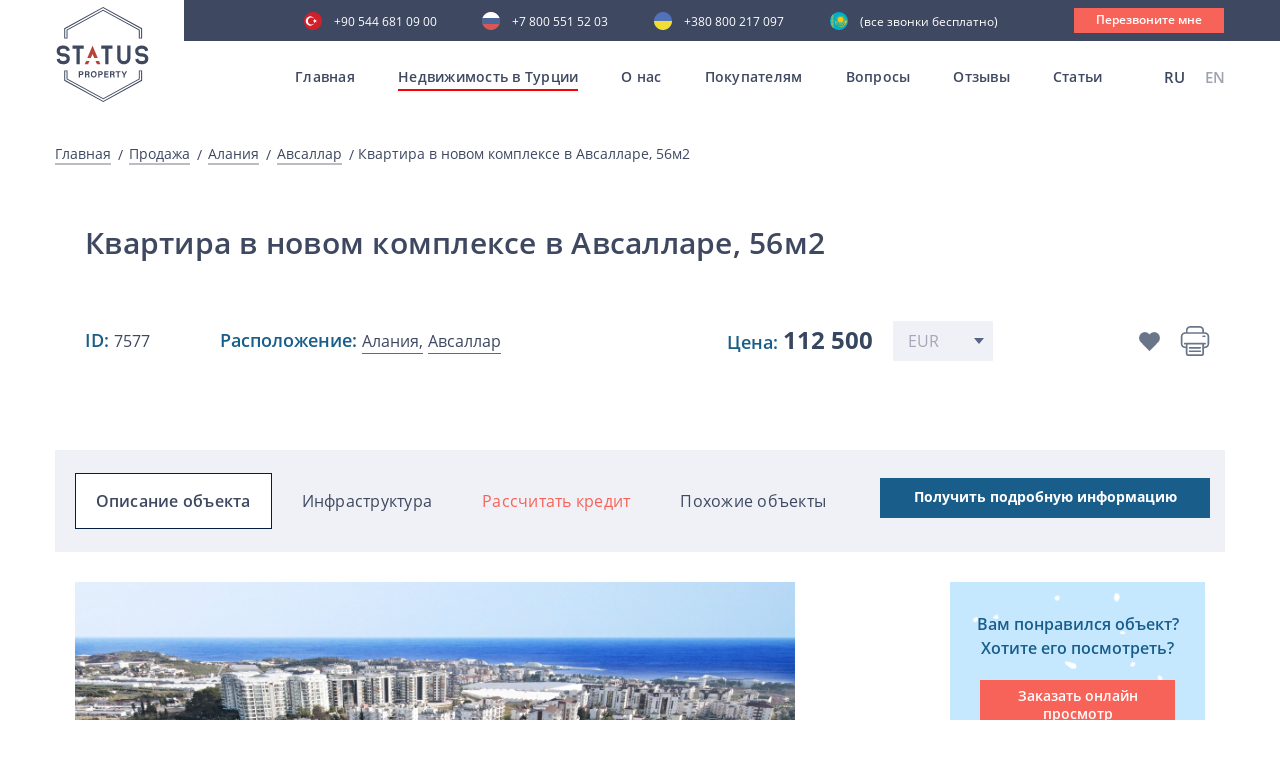

--- FILE ---
content_type: text/html; charset=UTF-8
request_url: https://statusproperty.ru/products_single/kvartira-v-novom-komplekse-v-avsallare-56m2
body_size: 14892
content:
<!doctype html>
<html lang="ru">
<head>
	
	<!-- Google tag (gtag.js) -->
	<script async src="https://www.googletagmanager.com/gtag/js?id=G-6Q22H2F5X2"></script>
	<script>
	  window.dataLayer = window.dataLayer || [];
	  function gtag(){dataLayer.push(arguments);}
	  gtag('js', new Date());

	  gtag('config', 'G-6Q22H2F5X2');
	</script>
	
    <meta charset="UTF-8">
    <meta name="viewport" content="width=device-width, initial-scale=1, viewport-fit=cover">
    <link rel="shortcut icon" href="/favicon.ico" type="image/x-icon">
    <meta http-equiv="X-UA-Compatible" content="ie=edge">

    <title>Новая квартира 1+1 в районе Авсаллар, Алания, ID 7577</title>

    <meta name="description" content="Квартира 1+1 в Алания, Авсаллар: Продается по выгодной цене ✅ Общей площадью 56 м², Расстояние до моря - 1000 м, ID: 7577 🏡 Агентство недвижимости Status Property">
	<meta name="keywords" content="дешевая недвижимость в алании,недвижимость в алании от застройщика,коммерческая недвижимость в алании,вторичная недвижимость в алании">

            
    
    
    
    
    <meta name="google-site-verification" content="Pki2m_N1KETqn26GxxE7WtVyXhxJrmqLHKvOatjhU9g"/>
    <meta name="google-site-verification" content="RDtJVNM_EMVNNp-zRB6mpzkr6SdcFqSpj0GDnDmjzZ4"/>
    <meta name='wmail-verification' content='6f68fdbc94503ba69ed3c6ca2fb3cfd5'/>
    <meta name="facebook-domain-verification" content="bq3ue1bm7qwhkn3nh7t5n9kdgq1ky2"/>
    <meta name="p:domain_verify" content="241de309299e7cfe6d60f92766709dcf"/>
    <meta name="zen-verification" content="Na0QEQ81zOgrNv1TNvqJ04H07GKbrmgjOV9eIjrdfYW3J8EPhpDuKw3ok23DwNjT"/>
    <meta name="yandex-verification" content="0845465df5384908"/>

        <link rel="canonical" href="https://statusproperty.ru/products_single/kvartira-v-novom-komplekse-v-avsallare-56m2"/>

                        <link rel="alternate" hreflang="x-default" href="https://statusproperty.ru/products_single/kvartira-v-novom-komplekse-v-avsallare-56m2"/>
                            <link rel="alternate" hreflang="ru" href="https://statusproperty.ru/products_single/kvartira-v-novom-komplekse-v-avsallare-56m2"/>
                                <link rel="alternate" hreflang="en" href="https://statusproperty.net/products_single/apartment-in-a-new-complex-in-avsallar-56m2"/>
                        
    

        <link rel="stylesheet" href="/assets/desktop/css/all.min.css?id=0744e6788e6ac035781f">
<script type="text/javascript" defer>
    const deferStyleLoad = href => {
        const giftofspeed = document.createElement('link');
        giftofspeed.rel = 'stylesheet';
        giftofspeed.href = href;
        giftofspeed.type = 'text/css';
        const godefer = document.getElementsByTagName('link')[0];
        godefer.parentNode.insertBefore(giftofspeed, godefer);
    };
</script>

<script src="/assets/desktop/plugin/modernizr-webp.js"></script>

<script type="text/javascript" defer>
    deferStyleLoad('/assets/desktop/css/plugins.css');
</script>
        <link rel="stylesheet" type="text/css" href="/assets/desktop/css/carousel.min.css?id=84a8cccbc6e6b31d8c78">
    <link rel="stylesheet" type="text/css" href="/assets/desktop/css/product_single.min.css?id=4c96ae1ed0aa6b47b34f">


            <!-- Google Tag Manager -->
        <script>(function (w, d, s, l, i) {
                w[l] = w[l] || [];
                w[l].push({
                    'gtm.start':
                        new Date().getTime(), event: 'gtm.js'
                });
                var f = d.getElementsByTagName(s)[0],
                    j = d.createElement(s), dl = l != 'dataLayer' ? '&l=' + l : '';
                j.async = true;
                j.src =
                    'https://www.googletagmanager.com/gtm.js?id=' + i + dl;
                f.parentNode.insertBefore(j, f);
            })(window, document, 'script', 'dataLayer', 'GTM-MBXHXNG');</script>
        <!-- End Google Tag Manager -->
        
    <!-- Global site tag (gtag.js) - Google Ads: 625855832 -->
    <script async src="https://www.googletagmanager.com/gtag/js?id=AW-625855832"></script>
    <script>
        window.dataLayer = window.dataLayer || [];

        function gtag() {
            dataLayer.push(arguments);
        }

        gtag('js', new Date());

        gtag('config', 'AW-625855832');
            gtag('event', 'view_item', {
    'send_to': 'AW-625855832',
    'value': 112500,
    'items': [{
    'id': "8109",
    'google_business_vertical': 'real_estate'
    }]
    });
    </script>

</head>
<body>
<style>
    .all_mobile {
        display: none;
    }

    @media (max-width: 1199px) {
        .open .all_mobile {
            display: block !important;
        }

    }
</style>
    <!-- Google Tag Manager (noscript) -->
    <noscript>
        <iframe src="https://www.googletagmanager.com/ns.html?id=GTM-MBXHXNG"
                height="0" width="0" style="display:none;visibility:hidden"></iframe>
    </noscript>
    <!-- End Google Tag Manager (noscript) -->

    <header>
<div class="somewrap">
    <div class="container mob_menu">
        <div class="row">
            <div class="all_mobile ">
                <div class="container all_block_laptop">
                    <div class="row">
                        <div class="col-sm-12 mob_block_active_menu">
                            <div class="menu__Container">
                                <div class="menu__wrapper">
                                    <div class="js-menu">
                                        <nav>
                                        <ul class="menuMobile">
                                            <li><a  href="/">Главная</a></li>
                                            <li>
                                                <a href="#">Недвижимость в Турции</a>
                                                <ul>
                                                    <li>
                                                        <a >Все предложения</a>
                                                    </li>
                                                                                                            <li>
                                                            <a   href="https://statusproperty.ru/products/prodaja-nedvizimosti-v-alanya">Алания</a>
                                                        </li>
                                                                                                            <li>
                                                            <a   href="https://statusproperty.ru/products/sale/all/antaliya">Анталия</a>
                                                        </li>
                                                                                                            <li>
                                                            <a   href="https://statusproperty.ru/products/sale/all/stambul">Стамбул</a>
                                                        </li>
                                                                                                            <li>
                                                            <a   href="https://statusproperty.ru/products/sale/all/mersin">Мерсин</a>
                                                        </li>
                                                                                                            <li>
                                                            <a   href="https://statusproperty.ru/products/sale/all/severnyi-kipr">Северный Кипр</a>
                                                        </li>
                                                                                                            <li>
                                                            <a   href="https://statusproperty.ru/products/sale/all/bodrum">Бодрум</a>
                                                        </li>
                                                                                                            <li>
                                                            <a   href="https://statusproperty.ru/products/sale/all/yalova">Ялова</a>
                                                        </li>
                                                                                                        <li>
                                                        <a href="https://statusproperty.ru/products/rent">
                                                            Аренда</a>
                                                    </li>
                                                </ul>
                                            </li>
                                            <li><a href="https://statusproperty.ru/about">О нас</a></li>
                                                                                            <li>
                                                    <a href="#">Покупателям</a>
                                                    <ul>
                                                                                                                    <li>
                                                                <a style=""
                                                                   href="https://statusproperty.ru/services/oformlenie-nedvizimosti-v-turcii">
                                                                    Оформление недвижимости в Турции</a>
                                                            </li>
                                                                                                                    <li>
                                                                <a style=""
                                                                   href="https://statusproperty.ru/services/preimushhestva-pokupki-nedvizimosti-v-turcii">
                                                                    Преимущества покупки недвижимости в Турции</a>
                                                            </li>
                                                                                                                    <li>
                                                                <a style=""
                                                                   href="https://statusproperty.ru/services/process-pokupki-nedvizimosti-v-turcii">
                                                                    Процесс покупки недвижимости в Турции</a>
                                                            </li>
                                                                                                                    <li>
                                                                <a style=""
                                                                   href="https://statusproperty.ru/services/oznakomitelnyi-tur">
                                                                    Ознакомительный тур</a>
                                                            </li>
                                                                                                                    <li>
                                                                <a style=""
                                                                   href="https://statusproperty.ru/services/posleprodaznyi-servis">
                                                                    Послепродажный сервис</a>
                                                            </li>
                                                                                                                    <li>
                                                                <a style=""
                                                                   href="https://statusproperty.ru/services/grazdanstvo-pri-pokupke-nedvizimosti">
                                                                    Гражданство при покупке недвижимости</a>
                                                            </li>
                                                                                                                    <li>
                                                                <a style=""
                                                                   href="https://statusproperty.ru/services/sotrudnicestvo-online">
                                                                    Сотрудничество online</a>
                                                            </li>
                                                                                                            </ul>
                                                </li>
                                                                                        <li><a  href="https://statusproperty.ru/faq" >Вопросы</a></li>
                                            <li><a  href="https://statusproperty.ru/reviews" >Отзывы</a></li>
                                            <li><a  href="https://statusproperty.ru/blog" >Статьи</a></li>
                                        </ul>
                                        </nav>
                                    </div>
                                </div>
                                <div class="mobile_telefone_block">
                                    <div class="main_menu__language">
                                                <span> RU</span>
                                                                <a href="https://statusproperty.net/products_single/apartment-in-a-new-complex-in-avsallar-56m2">
                        EN
                    </a>
                                    </div>
                                        <div class="main-phone-mob">
                                        <p>Наши контакты</p>
                                        <a class="tu"
                                            href="tel:+90 544 681 09 00">+90 544 681 09 00</a>
                                        <a class="ru"
                                            href="tel:+7 800 551 52 03  ">+7 800 551 52 03  </a>
                                        <a class="uk"
                                            href="tel:+380 800 217 097 ">+380 800 217 097 </a>
                                        <a class="kz"
                                            href="tel:"> (все звонки бесплатно)</a>
                                        <a data-src="#CallMe" class="modal-trigger">
                                            <div class="main__call">
                                                Перезвоните мне
                                            </div>
                                        </a>
                                    </div>
                                </div>
                            </div>
                        </div>
                    </div>
                </div>
                </div>
            </div>
        </div>
</div>
<div class="main_block">
    <div class="header ">
        <div class="header-flex">
            <div class="header_logo_main">
                <a href="/">
                    <div class="main_block__Logo">
                        <img src="/assets/desktop/images/header/logo.svg" alt="">
                    </div>
                </a>
            </div>
            <div id="burger" class="burger">
                <div class="rect"></div>
                <div class="rect"></div>
                <div class="rect"></div>
                <div class="rect"></div>
            </div>
            <div class="main__AllMenu">
                <div class="main_telefone">
                    <div class="main-phone">
                        <a class="tu"
                            href="tel:+90 544 681 09 00">+90 544 681 09 00</a>
                        <a class="ru"
                            href="tel:+7 800 551 52 03  ">+7 800 551 52 03  </a>
                        <a class="uk"
                            href="tel:+380 800 217 097 ">+380 800 217 097 </a>
                        <a class="kz"
                            href="tel:"> (все звонки бесплатно)</a>
                        <a data-src="#CallMe" class="modal-trigger">
                            <div class="main__call">
                                Перезвоните мне
                            </div>
                        </a>
                    </div>
                </div>
                <div class="main_menu">
                    <nav>
                    <ul class="topmenu">
                        <li class="">
                            <a class="item-first"
                               href="/">Главная</a>
                        </li>

                        <li class="activeMenu">
                            <a class="item-first" href="https://statusproperty.ru/products/sale">Недвижимость в Турции</a>
                            <ul class="submenu backg_submenu submenu_main height_js">
                                                                    <li>
                                        <a href="https://statusproperty.ru/products/prodaja-nedvizimosti-v-alanya">Алания</a>
                                    </li>
                                                                    <li>
                                        <a href="https://statusproperty.ru/products/sale/all/antaliya">Анталия</a>
                                    </li>
                                                                    <li>
                                        <a href="https://statusproperty.ru/products/sale/all/stambul">Стамбул</a>
                                    </li>
                                                                    <li>
                                        <a href="https://statusproperty.ru/products/sale/all/mersin">Мерсин</a>
                                    </li>
                                                                    <li>
                                        <a href="https://statusproperty.ru/products/sale/all/severnyi-kipr">Северный Кипр</a>
                                    </li>
                                                                    <li>
                                        <a href="https://statusproperty.ru/products/sale/all/bodrum">Бодрум</a>
                                    </li>
                                                                    <li>
                                        <a href="https://statusproperty.ru/products/sale/all/yalova">Ялова</a>
                                    </li>
                                                                <li>
                                    <a  href="https://statusproperty.ru/products/rent">Аренда</a>
                                </li>
                            </ul>
                        </li>
                        <li class=""><a class="item-first"
                                                                                               href="https://statusproperty.ru/about">О нас</a>
                        </li>
                                                    <li class=""><a
                                        class="item-first">Покупателям</a>
                                <ul class="submenu backg_submenu submenu_main height_js">
                                                                            <li>
                                            <a style=""
                                               href="https://statusproperty.ru/services/oformlenie-nedvizimosti-v-turcii">
                                                Оформление недвижимости в Турции</a>
                                        </li>
                                                                            <li>
                                            <a style=""
                                               href="https://statusproperty.ru/services/preimushhestva-pokupki-nedvizimosti-v-turcii">
                                                Преимущества покупки недвижимости в Турции</a>
                                        </li>
                                                                            <li>
                                            <a style=""
                                               href="https://statusproperty.ru/services/process-pokupki-nedvizimosti-v-turcii">
                                                Процесс покупки недвижимости в Турции</a>
                                        </li>
                                                                            <li>
                                            <a style=""
                                               href="https://statusproperty.ru/services/oznakomitelnyi-tur">
                                                Ознакомительный тур</a>
                                        </li>
                                                                            <li>
                                            <a style=""
                                               href="https://statusproperty.ru/services/posleprodaznyi-servis">
                                                Послепродажный сервис</a>
                                        </li>
                                                                            <li>
                                            <a style=""
                                               href="https://statusproperty.ru/services/grazdanstvo-pri-pokupke-nedvizimosti">
                                                Гражданство при покупке недвижимости</a>
                                        </li>
                                                                            <li>
                                            <a style=""
                                               href="https://statusproperty.ru/services/sotrudnicestvo-online">
                                                Сотрудничество online</a>
                                        </li>
                                                                    </ul>
                            </li>
                                                <li class="">
                            <a class="item-first" href="https://statusproperty.ru/faq">Вопросы</a>
                        </li>
                        <li class="">
                            <a class="item-first" href="https://statusproperty.ru/reviews">Отзывы</a>
                        </li>
                        <li class="">
                            <a class="item-first" href="https://statusproperty.ru/blog">Статьи</a>
                        </li>
                    </ul>
                    </nav>
                    <div class="main_menu__language">
                                                <span> RU</span>
                                                                <a href="https://statusproperty.net/products_single/apartment-in-a-new-complex-in-avsallar-56m2">
                        EN
                    </a>
                                    </div>
                    </div>
            </div>
        </div>
            </div>
</div>
</header>    <main>
            <section class="Bread">
        <div class="container">
            <div class="row">
                <div class="col-sm-12">
                    <div class="Bread__Title">
                        <a href="/">Главная</a>
                        <a href="https://statusproperty.ru/products/sale">
                            Продажа
                        </a>
                        <a href="https://statusproperty.ru/products/sale/kvartiry/alaniya">
                            Алания
                        </a>
                        <a href="https://statusproperty.ru/products/prodaja-kvartiry-v-avsallare">
                            Авсаллар
                        </a>
                        <span class="three-point">
                            Квартира в новом комплексе в Авсалларе, 56м2
                        </span>
                    </div>
                </div>
            </div>
        </div>
    </section>

    <section class="PropertyItem">
        <div class="container">
            <div class="row">
                <div class="col-sm-12">
                    <div class="Search__Title">
                        <h1>Квартира в новом комплексе в Авсалларе, 56м2</h1>
                    </div>
                                            <div class="PropertyItem__PriceNotDiscount">
                            <div class="PropertyItem__Location">
                                <div class="PropertyItem__Location">
                                    <div class="PropertyItem__Location-id-title">ID:
                                        <span>7577</span>
                                    </div>
                                    <div class="PropertyItem__Location-id">Расположение:
                                        <a href="https://statusproperty.ru/products/prodaja-nedvizimosti-v-alanya"><span>Алания,</span></a>
                                        <a href="https://statusproperty.ru/products/prodaja-nedvizimosti-v-avsallare">
                                            <span>Авсаллар</span>
                                        </a>
                                    </div>
                                </div>
                                <div class="PropertyItem__Price">
                                    <p class="PropertyItem__Price-paragraph">Цена:
                                                                                <span class="priceValue rates_price-js" data-price="112500" data-currency="eur">
                                             112 500
                                        </span>
                                    </p>
                                    <select class="rates-js">
                                                                                    <option value="EUR"
                                                    selected>
                                                EUR
                                            </option>
                                                                                    <option value="USD"
                                                    >
                                                USD
                                            </option>
                                                                                    <option value="RUB"
                                                    >
                                                RUB
                                            </option>
                                                                                    <option value="GBP"
                                                    >
                                                GBP
                                            </option>
                                                                            </select>
                                </div>
                                <div class="PropertyItem__Information">
                                    <div class="PropertyItem__FavoriteBlock">
                                        <div class="PropertyItem__Favorite loop_favorites-js send_to_tabs  in-task"
                                             data-uuid="faa3d655-2c41-4192-9bd8-be2ea2ff8045">
                                        </div>
                                        <div class="PropertyItem__FavoriteHover"
                                             data-add_text="добавить в избранное"
                                             data-remove_text="удалить из избранного">
                                            <p>добавить в избранное</p>
                                        </div>
                                    </div>
                                    <div class="PropertyItem__PrinterBlock">
                                        <div class="pluso" data-background="transparent" data-services="print"
                                             data-options="big,round,line,horizontal,counter,theme=04"></div>
                                        <div class="PropertyItem__Printer">
                                            <a href="javascript:window.print()"><img
                                                        src="/assets/desktop/images/propertyItem/printer.svg" alt=""></a>
                                        </div>
                                        <div class="PropertyItem__PrinterHover">
                                            <p>распечатать брошюру</p>
                                        </div>
                                    </div>
                                </div>
                            </div>
                        </div>
                                    </div>
            </div>
        </div>
    </section>

    <section class="StickyWrapper">
        <div class="AllContent">
                            <div class="sticky-menu AllContent__WrapperMenu">
                    <div class="container">
                        <div class="AllContent__Link">
                            <ul>
                                <li class="active"><a href="#descript">Описание объекта</a></li>
                                <li><a href="#Infrastructure">Инфраструктура</a></li>
                                <li class="creditmenu"><a href="#credit">Рассчитать кредит</a></li>
                                <li><a href="#other_object">Похожие объекты</a></li>
                            </ul>
                            <a href="#form_block">
                                <div class="AllContent__TakeInfo">
                                    Получить подробную информацию
                                </div>
                            </a>
                        </div>
                    </div>
                </div>
            
            <div class="container">
                <div class="row">
                    <div class="col-sm-12">
                        <div class="AllContent__Wrapper">
                            <div class="AllContent__Left">
                                <div id="descript" class="AllContent__Slider owl-carousel">
                                                                                                                <a data-src="https://hel1.your-objectstorage.com/statusproperty/200658/conversions/5693cedfae29e5e9200e4b16d41d832a-thumb_original.jpg"
                                           data-fancybox="gallery" data-attr="0">
                                            <div class="AllContent__Item">
                                                                                                    <img src="https://hel1.your-objectstorage.com/statusproperty/200658/conversions/5693cedfae29e5e9200e4b16d41d832a-thumb_original.jpg"
                                                         class="" alt="Квартира в новом комплексе в Авсалларе, 56м2 фото 1">
                                                                                            </div>
                                        </a>
                                                                            <a data-src="https://hel1.your-objectstorage.com/statusproperty/200659/conversions/f6c263eadb154c1dd2101284a4978a83-thumb_original.jpg"
                                           data-fancybox="gallery" data-attr="0">
                                            <div class="AllContent__Item">
                                                                                                    <img src="https://hel1.your-objectstorage.com/statusproperty/200659/conversions/f6c263eadb154c1dd2101284a4978a83-thumb_original.jpg"
                                                         class="" alt="Квартира в новом комплексе в Авсалларе, 56м2 фото 2">
                                                                                            </div>
                                        </a>
                                                                            <a data-src="https://hel1.your-objectstorage.com/statusproperty/200660/conversions/cc182d2fa516b42e5533f7d29124cc84-thumb_original.jpg"
                                           data-fancybox="gallery" data-attr="0">
                                            <div class="AllContent__Item">
                                                                                                    <img data-src="https://hel1.your-objectstorage.com/statusproperty/200660/conversions/cc182d2fa516b42e5533f7d29124cc84-thumb_original.jpg"
                                                         class="owl-lazy"
                                                         alt="Квартира в новом комплексе в Авсалларе, 56м2 фото 3">
                                                                                            </div>
                                        </a>
                                                                            <a data-src="https://hel1.your-objectstorage.com/statusproperty/200661/conversions/9baf1d17f359b34463272b5b88ab0b51-thumb_original.jpg"
                                           data-fancybox="gallery" data-attr="0">
                                            <div class="AllContent__Item">
                                                                                                    <img data-src="https://hel1.your-objectstorage.com/statusproperty/200661/conversions/9baf1d17f359b34463272b5b88ab0b51-thumb_original.jpg"
                                                         class="owl-lazy"
                                                         alt="Квартира в новом комплексе в Авсалларе, 56м2 фото 4">
                                                                                            </div>
                                        </a>
                                                                            <a data-src="https://hel1.your-objectstorage.com/statusproperty/200663/conversions/b93a1a3b8d02aa031fdf09bb74c1de82-thumb_original.jpg"
                                           data-fancybox="gallery" data-attr="0">
                                            <div class="AllContent__Item">
                                                                                                    <img data-src="https://hel1.your-objectstorage.com/statusproperty/200663/conversions/b93a1a3b8d02aa031fdf09bb74c1de82-thumb_original.jpg"
                                                         class="owl-lazy"
                                                         alt="Квартира в новом комплексе в Авсалларе, 56м2 фото 5">
                                                                                            </div>
                                        </a>
                                                                            <a data-src="https://hel1.your-objectstorage.com/statusproperty/200666/conversions/8a7b92f3e5ad483f4879d2ba19100abf-thumb_original.jpg"
                                           data-fancybox="gallery" data-attr="0">
                                            <div class="AllContent__Item">
                                                                                                    <img data-src="https://hel1.your-objectstorage.com/statusproperty/200666/conversions/8a7b92f3e5ad483f4879d2ba19100abf-thumb_original.jpg"
                                                         class="owl-lazy"
                                                         alt="Квартира в новом комплексе в Авсалларе, 56м2 фото 6">
                                                                                            </div>
                                        </a>
                                                                            <a data-src="https://hel1.your-objectstorage.com/statusproperty/200667/conversions/349b818b69cab73313734f3f0ac8b890-thumb_original.jpg"
                                           data-fancybox="gallery" data-attr="0">
                                            <div class="AllContent__Item">
                                                                                                    <img data-src="https://hel1.your-objectstorage.com/statusproperty/200667/conversions/349b818b69cab73313734f3f0ac8b890-thumb_original.jpg"
                                                         class="owl-lazy"
                                                         alt="Квартира в новом комплексе в Авсалларе, 56м2 фото 7">
                                                                                            </div>
                                        </a>
                                                                            <a data-src="https://hel1.your-objectstorage.com/statusproperty/200668/conversions/d2d6b1374a5497a5e0b267de7f6747fe-thumb_original.jpg"
                                           data-fancybox="gallery" data-attr="0">
                                            <div class="AllContent__Item">
                                                                                                    <img data-src="https://hel1.your-objectstorage.com/statusproperty/200668/conversions/d2d6b1374a5497a5e0b267de7f6747fe-thumb_original.jpg"
                                                         class="owl-lazy"
                                                         alt="Квартира в новом комплексе в Авсалларе, 56м2 фото 8">
                                                                                            </div>
                                        </a>
                                                                            <a data-src="https://hel1.your-objectstorage.com/statusproperty/200670/conversions/84b0123a918015bf5d3e1b636fb050b7-thumb_original.jpg"
                                           data-fancybox="gallery" data-attr="0">
                                            <div class="AllContent__Item">
                                                                                                    <img data-src="https://hel1.your-objectstorage.com/statusproperty/200670/conversions/84b0123a918015bf5d3e1b636fb050b7-thumb_original.jpg"
                                                         class="owl-lazy"
                                                         alt="Квартира в новом комплексе в Авсалларе, 56м2 фото 9">
                                                                                            </div>
                                        </a>
                                                                            <a data-src="https://hel1.your-objectstorage.com/statusproperty/200671/conversions/880606cdadc4b970445f8c774322566b-thumb_original.jpg"
                                           data-fancybox="gallery" data-attr="0">
                                            <div class="AllContent__Item">
                                                                                                    <img data-src="https://hel1.your-objectstorage.com/statusproperty/200671/conversions/880606cdadc4b970445f8c774322566b-thumb_original.jpg"
                                                         class="owl-lazy"
                                                         alt="Квартира в новом комплексе в Авсалларе, 56м2 фото 10">
                                                                                            </div>
                                        </a>
                                                                            <a data-src="https://hel1.your-objectstorage.com/statusproperty/200672/conversions/329455883f7df97720ad4ae93cf00d4e-thumb_original.jpg"
                                           data-fancybox="gallery" data-attr="0">
                                            <div class="AllContent__Item">
                                                                                                    <img data-src="https://hel1.your-objectstorage.com/statusproperty/200672/conversions/329455883f7df97720ad4ae93cf00d4e-thumb_original.jpg"
                                                         class="owl-lazy"
                                                         alt="Квартира в новом комплексе в Авсалларе, 56м2 фото 11">
                                                                                            </div>
                                        </a>
                                                                            <a data-src="https://hel1.your-objectstorage.com/statusproperty/200673/conversions/24d19518731ba139cf7f43abd2cd06f0-thumb_original.jpg"
                                           data-fancybox="gallery" data-attr="0">
                                            <div class="AllContent__Item">
                                                                                                    <img data-src="https://hel1.your-objectstorage.com/statusproperty/200673/conversions/24d19518731ba139cf7f43abd2cd06f0-thumb_original.jpg"
                                                         class="owl-lazy"
                                                         alt="Квартира в новом комплексе в Авсалларе, 56м2 фото 12">
                                                                                            </div>
                                        </a>
                                                                            <a data-src="https://hel1.your-objectstorage.com/statusproperty/200674/conversions/8ec3da608e52c54a744ad884af86ed90-thumb_original.jpg"
                                           data-fancybox="gallery" data-attr="0">
                                            <div class="AllContent__Item">
                                                                                                    <img data-src="https://hel1.your-objectstorage.com/statusproperty/200674/conversions/8ec3da608e52c54a744ad884af86ed90-thumb_original.jpg"
                                                         class="owl-lazy"
                                                         alt="Квартира в новом комплексе в Авсалларе, 56м2 фото 13">
                                                                                            </div>
                                        </a>
                                                                            <a data-src="https://hel1.your-objectstorage.com/statusproperty/200675/conversions/4f6a85f3b4dc4b1f71b2dcceab5056c3-thumb_original.jpg"
                                           data-fancybox="gallery" data-attr="0">
                                            <div class="AllContent__Item">
                                                                                                    <img data-src="https://hel1.your-objectstorage.com/statusproperty/200675/conversions/4f6a85f3b4dc4b1f71b2dcceab5056c3-thumb_original.jpg"
                                                         class="owl-lazy"
                                                         alt="Квартира в новом комплексе в Авсалларе, 56м2 фото 14">
                                                                                            </div>
                                        </a>
                                                                            <a data-src="https://hel1.your-objectstorage.com/statusproperty/200676/conversions/00fd14db55bd81803433d3b7f7295037-thumb_original.jpg"
                                           data-fancybox="gallery" data-attr="0">
                                            <div class="AllContent__Item">
                                                                                                    <img data-src="https://hel1.your-objectstorage.com/statusproperty/200676/conversions/00fd14db55bd81803433d3b7f7295037-thumb_original.jpg"
                                                         class="owl-lazy"
                                                         alt="Квартира в новом комплексе в Авсалларе, 56м2 фото 15">
                                                                                            </div>
                                        </a>
                                                                            <a data-src="https://hel1.your-objectstorage.com/statusproperty/200677/conversions/955264ec576eeda641d567e71905aa74-thumb_original.jpg"
                                           data-fancybox="gallery" data-attr="0">
                                            <div class="AllContent__Item">
                                                                                                    <img data-src="https://hel1.your-objectstorage.com/statusproperty/200677/conversions/955264ec576eeda641d567e71905aa74-thumb_original.jpg"
                                                         class="owl-lazy"
                                                         alt="Квартира в новом комплексе в Авсалларе, 56м2 фото 16">
                                                                                            </div>
                                        </a>
                                                                            <a data-src="https://hel1.your-objectstorage.com/statusproperty/200678/conversions/5d1e3bb07afc21b15e828248f74d9a41-thumb_original.jpg"
                                           data-fancybox="gallery" data-attr="0">
                                            <div class="AllContent__Item">
                                                                                                    <img data-src="https://hel1.your-objectstorage.com/statusproperty/200678/conversions/5d1e3bb07afc21b15e828248f74d9a41-thumb_original.jpg"
                                                         class="owl-lazy"
                                                         alt="Квартира в новом комплексе в Авсалларе, 56м2 фото 17">
                                                                                            </div>
                                        </a>
                                                                            <a data-src="https://hel1.your-objectstorage.com/statusproperty/200679/conversions/4f3c1e855d21cebce20f23f6668beb9d-thumb_original.jpg"
                                           data-fancybox="gallery" data-attr="0">
                                            <div class="AllContent__Item">
                                                                                                    <img data-src="https://hel1.your-objectstorage.com/statusproperty/200679/conversions/4f3c1e855d21cebce20f23f6668beb9d-thumb_original.jpg"
                                                         class="owl-lazy"
                                                         alt="Квартира в новом комплексе в Авсалларе, 56м2 фото 18">
                                                                                            </div>
                                        </a>
                                                                            <a data-src="https://hel1.your-objectstorage.com/statusproperty/200680/conversions/63a3b4f9702de641be6ebef1ad0f641c-thumb_original.jpg"
                                           data-fancybox="gallery" data-attr="0">
                                            <div class="AllContent__Item">
                                                                                                    <img data-src="https://hel1.your-objectstorage.com/statusproperty/200680/conversions/63a3b4f9702de641be6ebef1ad0f641c-thumb_original.jpg"
                                                         class="owl-lazy"
                                                         alt="Квартира в новом комплексе в Авсалларе, 56м2 фото 19">
                                                                                            </div>
                                        </a>
                                                                            <a data-src="https://hel1.your-objectstorage.com/statusproperty/200681/conversions/4fc061acaafc307a8034d27eed774685-thumb_original.jpg"
                                           data-fancybox="gallery" data-attr="0">
                                            <div class="AllContent__Item">
                                                                                                    <img data-src="https://hel1.your-objectstorage.com/statusproperty/200681/conversions/4fc061acaafc307a8034d27eed774685-thumb_original.jpg"
                                                         class="owl-lazy"
                                                         alt="Квартира в новом комплексе в Авсалларе, 56м2 фото 20">
                                                                                            </div>
                                        </a>
                                                                            <a data-src="https://hel1.your-objectstorage.com/statusproperty/200682/conversions/68d30a916faa22c5a45c5db1db9f0932-thumb_original.jpg"
                                           data-fancybox="gallery" data-attr="0">
                                            <div class="AllContent__Item">
                                                                                                    <img data-src="https://hel1.your-objectstorage.com/statusproperty/200682/conversions/68d30a916faa22c5a45c5db1db9f0932-thumb_original.jpg"
                                                         class="owl-lazy"
                                                         alt="Квартира в новом комплексе в Авсалларе, 56м2 фото 21">
                                                                                            </div>
                                        </a>
                                                                            <a data-src="https://hel1.your-objectstorage.com/statusproperty/200683/conversions/d72d3630cdeb18a180474e592d4e23cc-thumb_original.jpg"
                                           data-fancybox="gallery" data-attr="0">
                                            <div class="AllContent__Item">
                                                                                                    <img data-src="https://hel1.your-objectstorage.com/statusproperty/200683/conversions/d72d3630cdeb18a180474e592d4e23cc-thumb_original.jpg"
                                                         class="owl-lazy"
                                                         alt="Квартира в новом комплексе в Авсалларе, 56м2 фото 22">
                                                                                            </div>
                                        </a>
                                                                            <a data-src="https://hel1.your-objectstorage.com/statusproperty/200684/conversions/13f24f69d8d7834ade0b7686f357a46e-thumb_original.jpg"
                                           data-fancybox="gallery" data-attr="0">
                                            <div class="AllContent__Item">
                                                                                                    <img data-src="https://hel1.your-objectstorage.com/statusproperty/200684/conversions/13f24f69d8d7834ade0b7686f357a46e-thumb_original.jpg"
                                                         class="owl-lazy"
                                                         alt="Квартира в новом комплексе в Авсалларе, 56м2 фото 23">
                                                                                            </div>
                                        </a>
                                                                    </div>
                                <div id="counter_object">
                                </div>
                                <div class="AllContent__ObjectMin">
                                    <div class="AllContent__ObjectItem">
                                        <div class="AllContent__ObjectItem-title">
                                            Тип недвижимости:
                                            <span>квартиры</span>
                                        </div>
                                    </div>
                                    <div class="AllContent__ObjectItem">
                                        <div class="AllContent__ObjectItem-title">
                                            Год строительства:
                                            <span>сен 2023</span>
                                        </div>
                                    </div>

                                                                            <div class="AllContent__ObjectItem">
                                            <div class="AllContent__ObjectItem-title">
                                                До моря:
                                                <span>1000 м</span>
                                            </div>
                                        </div>
                                                                        <div class="AllContent__ObjectItem">
                                        <div class="AllContent__ObjectItem-title">
                                            Комнат:
                                            <span>1+1</span>
                                        </div>
                                    </div>
                                    <div class="AllContent__ObjectItem">
                                        <div class="AllContent__ObjectItem-title">
                                            Этаж: <span> 3</span>
                                        </div>
                                    </div>
                                                                            <div class="AllContent__ObjectItem">
                                            <div class="AllContent__ObjectItem-title">
                                                До центра: <span>700</span>
                                            </div>
                                        </div>
                                                                        <div class="AllContent__ObjectItem">
                                        <div class="AllContent__ObjectItem-title">
                                            Площадь:
                                            <span>56</span> м
                                            <sup>
                                                <small>2</small>
                                            </sup>
                                        </div>
                                    </div>
                                    <div class="AllContent__ObjectItem">
                                        <div class="AllContent__ObjectItem-title">
                                            Мебель:
                                            <span>нет</span>
                                        </div>
                                    </div>
                                                                            <div class="AllContent__ObjectItem">
                                            <div class="AllContent__ObjectItem-title">
                                                До аэропорта:
                                                <span>45км</span>
                                            </div>
                                        </div>
                                                                    </div>
                                <div class="AllContent__SomeText">
                                    <h2>Отличная квартира в новом комплексе в Авсалларе</h2>
<p>Рады предложить вам квартиру в новом жилом комплексе, который находится в самом живописном месте Анталийского побережья, в районе Авсаллар. Здесь вы сможете наслаждаться прекрасными песчаными пляжами, окруженными красивыми хвойными рощами. Комплекс имеет выгодное расположение, а также отличное качество отделки и строительства.</p>

<h3>Уникальная инфраструктура для комфортной жизни</h3>
<p>Жилой комплекс предлагает широкий спектр удобств и развлечений, чтобы обеспечить вам комфортный и активный образ жизни. В его состав входят:</p>
<ul>
  <li>Открытая парковка для удобства владельцев автомобилей</li>
  <li>Открытый летний бассейн для освежения и релаксации</li>
  <li>Крытый зимний бассейн для купания в любое время года</li>
  <li>Мультикорт для активных игр на свежем воздухе</li>
  <li>Детская площадка, где дети смогут безопасно и весело проводить время</li>
  <li>Зона барбекю для приготовления вкусных блюд на свежем воздухе</li>
  <li>Спа-зона с хамамом, сауной и релакс зоной для полного расслабления и ухода за своим телом</li>
</ul>

<h4>Квартира с современной отделкой и удобствами</h4>
<p>Квартиры в комплексе предлагаются с высоким качеством отделки. Ваша новая квартира будет иметь керамическое покрытие пола, точечную подсветку, стеклопакеты с двойным остеклением, а также кухонный гарнитур с гранитной столешницей и оборудованный санузел. Это позволит вам сразу же почувствовать себя как дома и наслаждаться комфортом и уютом.</p>

<p>Окончание строительства комплекса запланировано на октябрь 2023 года. У вас есть возможность приобрести эту квартиру по выгодной цене и обустроить свою жизнь в Турции с комфортом.</p>
                                </div>
                                <div id="Infrastructure" class="AllContent__Infrastructure">
                                    <div class="AllContent__Infrastructure-title">Инфраструктура объекта</div>
                                    <div class="AllContent__InfractuctureInfo">
                                        <ul>
                                                                                            <li>Открытый бассейн</li>
                                                                                            <li>Крытый подогреваемый бассейн</li>
                                                                                            <li>Сауна</li>
                                                                                            <li>Хамам</li>
                                                                                            <li>Фитнес зал</li>
                                                                                            <li>Детская игровая комната</li>
                                                                                            <li>Аквагорки</li>
                                                                                            <li>Комната переговоров</li>
                                                                                            <li>Зал развлечений</li>
                                                                                            <li>Настольный теннис</li>
                                                                                            <li>Зона барбекю</li>
                                                                                            <li>Беседки для отдыха</li>
                                                                                            <li>Открытая парковка</li>
                                                                                            <li>Круглосуточная охрана</li>
                                                                                            <li>Интернет на территории</li>
                                                                                            <li>Зеленый сад</li>
                                                                                            <li>Управляющий</li>
                                                                                            <li>Видеонаблюдение</li>
                                                                                            <li>Комплекс городского типа</li>
                                                                                            <li>Электрогенератор</li>
                                                                                            <li>Спутниковая антенна</li>
                                                                                            <li>Огороженная территория</li>
                                                                                            <li>Детская площадка в саду</li>
                                                                                    </ul>
                                    </div>
                                </div>

                                
                                                                    
                                    <div id="credit" class="AllContent__Credit">
                                        <div class="AllContent__Credit-title">Рассчитать кредит</div>
                                        <div class="AllContent__Credit-descript">
                                            Купить недвижимость в Турции, если у Вас нет всей суммы в наличии, можно с помощью получения ипотечного кредита. Это достаточно простая процедура, которая не требует длительного сбора документов и сложного процесса оформления.
                                        </div>
                                        <div class="AllContent__Credit-descript">
                                            Покупатель получает неоспоримое преимущество – возможность пользоваться приобретенным жильем, постепенно выплачивая банку-заёмщику необходимую сумму, а также получение вида на жительство в стране. Компания Status Property готова предложить квалифицированную помощь в решение вопросов, касающихся оформления кредита.
                                        </div>
                                        <div class="AllContent__Credit-descript">
                                            Для предварительного вычисления размера ежемесячного платежа, воспользуйтесь удобной формой расчета.
                                        </div>
                                    </div>
                                    <div class="AllContent__CreditObject">
                                        <div class="AllContent__CreditWrapper">
                                            <div class="AllContent__CreditPrice AllContent__CreditItem">
                                                <div class="AllContent__CreditPrice-title">Стоимость объекта</div>
                                                <div class="AllContent__CreditItem-descript credit__sum-js"
                                                     data-sum="112500">112 500
                                                    <span>EUR</span></div>
                                            </div>
                                            <div class="AllContent__CreditTerm AllContent__CreditItem">
                                                <div class="AllContent__CreditPrice-title">Срок кредита</div>
                                                <div class="AllContent__TermContent">
                                                    <div class="AllContent__TermItem AllContent__TermChecked">
                                                        <input id="radio_1" type="radio" name="" value="5">
                                                        <input type="hidden">
                                                        <div class="AllContent__TermContent-title">5</div>
                                                    </div>
                                                    <div class="AllContent__TermItem">
                                                        <input id="radio_2" type="radio" name="" value="10">
                                                        <input type="hidden">
                                                        <div class="AllContent__TermContent-title">10</div>
                                                    </div>
                                                    <div class="AllContent__TermItem">
                                                        <input id="radio_3" type="radio" name="" value="15">
                                                        <input type="hidden">
                                                        <div class="AllContent__TermContent-title">15</div>
                                                    </div>
                                                </div>
                                            </div>
                                            <div class="AllContent__CreditRate AllContent__CreditItem">
                                                <div class="AllContent__CreditPrice-title">
                                                    Процентная ставка
                                                </div>
                                                <div class="AllContent__CreditItem-descript">
                                                    6<span>%</span> годовых
                                                </div>
                                            </div>
                                            <div class="AllContent__CreditPayment AllContent__CreditItem">
                                                <div class="AllContent__CreditPrice-title">
                                                    Ежемесячный платеж
                                                </div>
                                                <div class="AllContent__CreditItem-descript">
                                                    <span class="credit__summary-js"></span><span> EUR</span>
                                                </div>
                                            </div>
                                            <p>Все расчеты ориентировочны, конкретные условия зависят от банка-кредитора</p>
                                        </div>
                                    </div>
                                    
                                
                                <div class="AllContent__Details">
                                    <div class="AllContent__Details-title">
                                        Получить подробную информацию
                                    </div>
                                    <div class="AllContent__Details-descript">Понравился объект?</div>
                                    <div class="AllContent__Details-descript">
                                        Мы постарались сделать поиск жилья в каталоге нашего сайта максимально удобным и информативным.
                                    </div>
                                    <div class="AllContent__Details-descript">
                                        Готовы предложить нашим покупателям максимальный спектр услуг по выбору эксклюзивной недвижимости в Турции. Учитывая все Ваши пожелания, подберем наиболее интересные варианты, которые можно будет детально посмотреть, приехав к нам на абсолютно бесплатный ознакомительный тур, а также не выходя из своей квартиры, с помощью видео-встречи в онлайн режиме.
                                    </div>
                                    <div class="AllContent__Details-descript">
                                        Всегда готовы к открытому, дружескому личному общению!
                                    </div>
                                </div>
                                <div id="form_block" class="AllContent__FormContent forms_sender-js">
                                    <div class="AllContent__Form">
                                        <div class="AllContent__Form-title">
                                            Заполните форму и мы предоставим Вам всю необходимую информацию
                                        </div>
                                        <form id="form_blockForm" class="product_bottom_form form-all">
                                            <input type="hidden" name="_token" value="Pth4YhzOqAlGxcHsRGaa52qeovBnXsFqIVVJKqJw">
                                            <div class="AllContent__FillForm">
                                                <div class="AllContent__LeftForm">
                                                    <input type="hidden" name="val"
                                                           value="Заполните форму и мы предоставим Вам всю необходимую информацию">
                                                    <div class="form-all__wrap">
                                                        <input class="popup-call__name" type="text" name="name"
                                                               placeholder="Ваше имя" required>
                                                    </div>
                                                    <div class="form-all__wrap">
                                                        <input class="popup-call__email" type="email" name="email"
                                                               placeholder="Ваш email" required>
                                                    </div>
                                                    <div class="form-all__wrap form-all__wrap-phone">
                                                        <input class="popup-call__phone phone-js-single"
                                                               type="tel" name="phone"
                                                               placeholder="Ваш телефон" required>
                                                    </div>
                                                </div>
                                                <div class="AllContent__RightForm">
                                                    <p class="AllContent__RightForm-paragraph">Хочу получить</p>
                                                    <div class="AllContent__checkbox-wrap">
                                                        <label><input name="info_all_info" type="checkbox" hidden>
                                                            <span class="checkbox-custom"></span>
                                                            <span class="label">Полная информация о данном объекте и прайс-лист</span>
                                                        </label>
                                                    </div>
                                                    <div class="AllContent__checkbox-wrap">
                                                        <label><input name="info_online" type="checkbox" hidden>
                                                            <span class="checkbox-custom"></span>
                                                            <span class="label">Онлайн просмотр объекта</span>
                                                        </label>
                                                    </div>
                                                    <div class="AllContent__checkbox-wrap">
                                                        <label><input name="info_tour" type="checkbox" hidden>
                                                            <span class="checkbox-custom"></span>
                                                            <span class="label">Информацию об ознакомительном туре</span>
                                                        </label>
                                                    </div>
                                                    <div class="AllContent__checkbox-wrap">
                                                        <label><input name="info_buying_steps" type="checkbox" hidden>
                                                            <span class="checkbox-custom"></span>
                                                            <span class="label">Этапы процедуры приобретения недвижимости</span>
                                                        </label>
                                                    </div>
                                                    <div class="AllContent__checkbox-wrap">
                                                        <label><input name="info_sale" type="checkbox" hidden>
                                                            <span class="checkbox-custom"></span>
                                                            <span class="label">Новейшие предложения и скидки</span>
                                                        </label>
                                                    </div>
                                                </div>
                                            </div>
                                            <div class="form-all__wrap">
                                                <textarea name="text"
                                                          placeholder="Пожалуйста, напишите вопросы, которые Вас интересуют"
                                                          id="" cols="30" rows="10"></textarea>
                                                <div class="btn__form">
                                                    <button class="but_form">Отправить</button>
                                                </div>
                                            </div>
                                                                                            <div class="wrapForChecked news_checkbox single-checked">
                                                    <input type="checkbox" class="radio" id="checkedSingle" checked=""
                                                           name="news"
                                                           value="Получать новости на email">
                                                    <label for="checkedSingle">Получать новости на email</label>
                                                </div>
                                                                                    </form>
                                    </div>
                                </div>
                            </div>
                            <div class="AllContent__Right">
                                <div class="AllContent__RightColumn">
                                                                            <div class="AllContent__LikeObject">
                                            <p class="AllContent__LikeObject-title">
                                                Вам понравился объект?<br>
                                                Хотите его посмотреть?
                                            </p>
                                            <a data-src="#onlineViewing" class="modal-trigger">
                                                <div class="view__call">
                                                    Заказать онлайн просмотр
                                                </div>
                                            </a>
                                        </div>
                                                                        <div class="AllContent__ManagerMobile">
                                                                                    <div class="AllContent__Manager">
                                                <div class="AllContent__ManagerFoto">
                                                    <img src="https://hel1.your-objectstorage.com/statusproperty/231274/conversions/DSC01357_result-thumb.jpg">
                                                </div>
                                                <div class="AllContent__Manager-name">Евгения Шишман</div>
                                                <div class="AllContent__Manager-description">Руководитель отдела продаж</div>
                                                <div class="AllContent__ManagerIcons">
                                                    <div class="AllContent__Social">
                                                                                                                    <a
                                                                href="whatsapp://send?phone=+90 544 681 09 00">
                                                                <div class="AllContent__WhatsApp">
                                                                </div>
                                                            </a>
                                                                                                                                                                            <a
                                                                href="tg://resolve?domain=statusproperty_Alanya">
                                                                <div class="AllContent__Telegramm">
                                                                </div>
                                                            </a>
                                                                                                                                                                            <a
                                                                href="viber://chat?number=+90 544 681 09 00">
                                                                <div class="AllContent__Viber">
                                                                </div>
                                                            </a>
                                                                                                                <p>+90 544 681 09 00</p>
                                                    </div>
                                                                                                            <div class="AllContent__AllSocial AllContent__Email">
                                                            <a
                                                                href="mailto:info@statusproperty.ru">
                                                                info@statusproperty.ru
                                                            </a>
                                                        </div>
                                                                                                        <div class="AllContent__AllSocial AllContent__Lang">
                                                        <p>русский, турецкий, английский</p>
                                                    </div>
                                                </div>
                                            </div>
                                                                                    <div class="AllContent__Manager">
                                                <div class="AllContent__ManagerFoto">
                                                    <img src="https://hel1.your-objectstorage.com/statusproperty/171210/conversions/DSC01335-thumb.jpg">
                                                </div>
                                                <div class="AllContent__Manager-name">Таисия Байбатырова</div>
                                                <div class="AllContent__Manager-description">Менеджер по продажам</div>
                                                <div class="AllContent__ManagerIcons">
                                                    <div class="AllContent__Social">
                                                                                                                    <a
                                                                href="whatsapp://send?phone=+90 539 512 21 19">
                                                                <div class="AllContent__WhatsApp">
                                                                </div>
                                                            </a>
                                                                                                                                                                                                                                    <a
                                                                href="viber://chat?number=+905395122119">
                                                                <div class="AllContent__Viber">
                                                                </div>
                                                            </a>
                                                                                                                <p>+90 539 512 21 19</p>
                                                    </div>
                                                                                                            <div class="AllContent__AllSocial AllContent__Email">
                                                            <a
                                                                href="mailto:taisiya@statusproperty.ru">
                                                                taisiya@statusproperty.ru
                                                            </a>
                                                        </div>
                                                                                                        <div class="AllContent__AllSocial AllContent__Lang">
                                                        <p>Русский, Чеченский</p>
                                                    </div>
                                                </div>
                                            </div>
                                                                                    <div class="AllContent__Manager">
                                                <div class="AllContent__ManagerFoto">
                                                    <img src="https://hel1.your-objectstorage.com/statusproperty/169846/conversions/DSC01701-thumb.jpg">
                                                </div>
                                                <div class="AllContent__Manager-name">Ольга Литвиненко</div>
                                                <div class="AllContent__Manager-description">Партнер по России</div>
                                                <div class="AllContent__ManagerIcons">
                                                    <div class="AllContent__Social">
                                                                                                                    <a
                                                                href="whatsapp://send?phone=+90 539 512 18 59">
                                                                <div class="AllContent__WhatsApp">
                                                                </div>
                                                            </a>
                                                                                                                                                                                                                                <p>+90 539 512 18 59</p>
                                                    </div>
                                                                                                            <div class="AllContent__AllSocial AllContent__Email">
                                                            <a
                                                                href="mailto:info@statusproperty.ru">
                                                                info@statusproperty.ru
                                                            </a>
                                                        </div>
                                                                                                        <div class="AllContent__AllSocial AllContent__Lang">
                                                        <p>русский, английский, немецкий</p>
                                                    </div>
                                                </div>
                                            </div>
                                                                            </div>
                                </div>
                            </div>
                        </div>
                    </div>
                </div>
            </div>
                            <div id="other_object" class="InterestingObject">
                    <div class="container">
                        <div class="row">
                            <div class="col-sm-12">
                                <div class="InterestingObject__Title">
                                    <p class="InterestingObject__Title-paragraph">
                                        Вам также могут быть интересны
                                    </p>
                                </div>
                                <div class="HotDeals__Wrapper">
                                                                            <div class="HotDeals__Item">
    <div class="HotDeals__All">
        <a href="https://statusproperty.ru/products_single/novyi-investicionnyi-proekt-na-etape-kotlovana-v-1900m-ot-morya-v-raione-verxnyaya-oba-51m2-104m2">
            <div class="HotDeals__Foto">
                <img loading="lazy" src="https://hel1.your-objectstorage.com/statusproperty/172991/conversions/090dbf0234a5218b6bea2915484b4858-thumb.jpg"
                     alt="Новый инвестиционный проект на этапе котлована в 1900м от моря в районе верхняя ОБА, 51м2 – 104м2 фото 1">
            </div>
                    </a>
                                    <div class="HotDeals__Installment">
                    <p class="HotDeals__Installment-paragraph">Рассрочка</p>
                </div>
                                            </div>
    <div class="HotDeals__Information">
        <a class="all-height" href="https://statusproperty.ru/products_single/novyi-investicionnyi-proekt-na-etape-kotlovana-v-1900m-ot-morya-v-raione-verxnyaya-oba-51m2-104m2">Новый инвестиционный проект на этапе котлована в 1900м от моря в районе верхняя ОБА, 51м2 – 104м2</a>
        <div class="HotDeals__Location">
            <p class="HotDeals__Location-paragraph">Алания, Оба</p>
            <a  class="send_to_tabs in-task loop_favorites-js"
                data-uuid="947a7653-0dcb-476d-8898-ba427468c061">
            </a>
        </div>
        <p class="HotDeals__Room-paragraph">Комнат:<span>1+1,2+1</span>
        </p>
        <div class="HotDeals__Apartment">
            <p class="HotDeals__Apartment-paragraph">Площадь:
                <span>51-104 м<sup><smal>2</smal></sup></span>
            </p>
            <p class="HotDeals__Apartment-id">ID:<span>6515</span></p>
        </div>
    </div>

    <div class="HotDeals__Price">
        <div class="HotDeals__Summ">
            <div class="HotDeals__Summ-text">                <span class="rates_price-js" data-price="120000" data-currency="eur">
                  120 000
                </span>
            </div>
        </div>

        <select class="rates-js">
                            <option value="EUR"
                        selected>
                    EUR
                </option>
                            <option value="USD"
                        >
                    USD
                </option>
                            <option value="RUB"
                        >
                    RUB
                </option>
                            <option value="GBP"
                        >
                    GBP
                </option>
                    </select>
    </div>
</div>                                                                            <div class="HotDeals__Item">
    <div class="HotDeals__All">
        <a href="https://statusproperty.ru/products_single/dvuxkomnatnaya-kvartira-58-m-v-novom-komplekse-v-boaze">
            <div class="HotDeals__Foto">
                <img loading="lazy" src="https://hel1.your-objectstorage.com/statusproperty/212531/conversions/14-thumb.jpg"
                     alt="Двухкомнатная квартира 58 м? в новом комплексе в Боазе фото 1">
            </div>
                    </a>
                                                    </div>
    <div class="HotDeals__Information">
        <a class="all-height" href="https://statusproperty.ru/products_single/dvuxkomnatnaya-kvartira-58-m-v-novom-komplekse-v-boaze">Двухкомнатная квартира 58 м? в новом комплексе в Боазе</a>
        <div class="HotDeals__Location">
            <p class="HotDeals__Location-paragraph">Северный Кипр, Фамагуста</p>
            <a  class="send_to_tabs in-task loop_favorites-js"
                data-uuid="001a4f99-c0e5-4155-bfa9-ca807271f2cf">
            </a>
        </div>
        <p class="HotDeals__Room-paragraph">Комнат:<span>1+1</span>
        </p>
        <div class="HotDeals__Apartment">
            <p class="HotDeals__Apartment-paragraph">Площадь:
                <span>58 м<sup><smal>2</smal></sup></span>
            </p>
            <p class="HotDeals__Apartment-id">ID:<span>id2586</span></p>
        </div>
    </div>

    <div class="HotDeals__Price">
        <div class="HotDeals__Summ">
            <div class="HotDeals__Summ-text">                <span class="rates_price-js" data-price="109710" data-currency="gbp">
                  126 496
                </span>
            </div>
        </div>

        <select class="rates-js">
                            <option value="EUR"
                        selected>
                    EUR
                </option>
                            <option value="USD"
                        >
                    USD
                </option>
                            <option value="RUB"
                        >
                    RUB
                </option>
                            <option value="GBP"
                        >
                    GBP
                </option>
                    </select>
    </div>
</div>                                                                            <div class="HotDeals__Item">
    <div class="HotDeals__All">
        <a href="https://statusproperty.ru/products_single/novyi-proekt-na-etape-kotlovana-ryadom-s-anticnym-gorodom-naula-v-maxmutlar-53-110-m2">
            <div class="HotDeals__Foto">
                <img loading="lazy" src="https://hel1.your-objectstorage.com/statusproperty/169240/conversions/efdf5eca62aa2ea5ab6deb31a432d5f8-thumb.jpg"
                     alt="Новый проект на этапе котлована рядом с античным городом Наула в Махмутлар, 53-110 м2 фото 1">
            </div>
                    </a>
                                    <div class="HotDeals__Installment">
                    <p class="HotDeals__Installment-paragraph">Рассрочка</p>
                </div>
                                                    <div class="HotDeals__video">
            </div>
            </div>
    <div class="HotDeals__Information">
        <a class="all-height" href="https://statusproperty.ru/products_single/novyi-proekt-na-etape-kotlovana-ryadom-s-anticnym-gorodom-naula-v-maxmutlar-53-110-m2">Новый проект на этапе котлована рядом с античным городом Наула в Махмутлар, 53-110 м2</a>
        <div class="HotDeals__Location">
            <p class="HotDeals__Location-paragraph">Алания, Махмутлар</p>
            <a  class="send_to_tabs in-task loop_favorites-js"
                data-uuid="f6e1357d-cf7d-48c1-ab4a-da123def4d27">
            </a>
        </div>
        <p class="HotDeals__Room-paragraph">Комнат:<span>1+1,2+1</span>
        </p>
        <div class="HotDeals__Apartment">
            <p class="HotDeals__Apartment-paragraph">Площадь:
                <span>53-110 м<sup><smal>2</smal></sup></span>
            </p>
            <p class="HotDeals__Apartment-id">ID:<span>6352</span></p>
        </div>
    </div>

    <div class="HotDeals__Price">
        <div class="HotDeals__Summ">
            <div class="HotDeals__Summ-text">от                 <span class="rates_price-js" data-price="123000" data-currency="eur">
                  123 000
                </span>
            </div>
        </div>

        <select class="rates-js">
                            <option value="EUR"
                        selected>
                    EUR
                </option>
                            <option value="USD"
                        >
                    USD
                </option>
                            <option value="RUB"
                        >
                    RUB
                </option>
                            <option value="GBP"
                        >
                    GBP
                </option>
                    </select>
    </div>
</div>                                                                    </div>
                            </div>
                        </div>
                    </div>
                </div>
                    </div>
    </section>

    <section class="newsletter lazy-background" data-src="/assets/desktop/images/index/block11/backg.jpg">
        <div class="newsletter__Content">
            <div class="newsletter__Info">
                <p class="newsletter__Content-title">Подпишитесь на рассылку</p>
                <p class="newsletter__Content-descript">Лучший способ получить желаемое – владеть достоверной информацией из первых рук! Подпишитесь на нашу рассылку и будьте в курсе актуальных предложений, эксклюзивных новинок и главных новостей на рынке недвижимости Турции.</p>
            </div>
            <div id="newsletter" class="newsletter__Form forms_sender-js">
                <form id="newsletterForm" class="form-all form-group">
                    <input type="hidden" name="_token" value="Pth4YhzOqAlGxcHsRGaa52qeovBnXsFqIVVJKqJw">
                    <div class="newsletter__FormContent">
                        <input type="hidden" name="val" value="Подписаться на рассылку">
                        <div class="form-wrap">
                            <input type="text" placeholder="Имя" name="name" required>
                        </div>
                        <div class="form-wrap">
                            <input type="email" placeholder="Email" name="email" required>
                        </div>
                        <div class="form-wrap">
                            <input type="hidden" name="news" value="1">
                        </div>
                        <div class="form-wrap">
                            <input type="hidden" name="subscribe" value="1">
                        </div>
                        <div class="btn__form">
                            <button class="but_form but_consult">Подписаться</button>
                        </div>
                    </div>
                </form>
            </div>
        </div>
    </section>
    </main>

    <footer>
    <div class="Footer-up lazy-background" data-src="/assets/desktop/images/footer/backg.png"
         style="background-image: url()">
        <div class="container">
            <div class="row">
                <div class="Footer-up__Content">
                    <div class="Footer-up__Icons">
                                                                            <a target="_blank" rel="nofollow" href="https://www.instagram.com/statusproperty_alanya/">
                                <div class="Footer-up__Icon google">
                                </div>
                            </a>
                        
                                                    <a target="_blank" rel="nofollow" href="https://www.youtube.com/channel/UCnD--fF4_G5bt31zIBWHr2g?sub_confirmation=1">
                                <div class="Footer-up__Icon you">
                                </div>
                            </a>
                                                                            <a target="_blank" rel="nofollow" href="https://www.facebook.com/statuspropertyalanya/?modal=admin_todo_tour">
                                <div class="Footer-up__Icon fa">
                                </div>
                            </a>
                        
                                                    <a rel="nofollow" href="https://t.me/+viHu7K9yMqllZDBi">
                                <div class="Footer-up__Icon telegram">
                                </div>
                            </a>
                                                                    </div>
                    <div class="Footer-up__Info">
                        <div class="Footer-up__InfoWrapper">
                            <div class="Footer-up__adress">
                                <address
                                        class="Footer-up__adress-paragraph">Saray mah. Yunus emre cad. no:37/A <br />
Barişkan Apt  Alanya/Antalya Turkey </address>
                            </div>
                            <div class="Footer-up__email">
                                <a href="mailto:info@statusproperty.ru">info@statusproperty.ru</a>
                            </div>
                            <div class="Footer-up__tel">
                                <a href="tel:+90 544 681 09 00"><span>Турция: </span>+90 544 681 09 00
                                </a>
                                <a href="tel:+7 800 551 52 03  "><span>Россия: </span>+7 800 551 52 03  
                                </a>
                                <a href="tel:+380 800 217 097 "><span>Украина: </span>+380 800 217 097 
                                </a>
                                <a href="tel:"><span>Казахстан: </span> (все звонки бесплатно)
                                </a>
                            </div>
                        </div>
                    </div>
                    <div class="Footer-up__Logo">
                        <a href="/">
                            <img class="lazy" data-src="/assets/desktop/images/footer/Logo_SP.svg" alt="">
                        </a>
                    </div>
                    <div class="Footer-up__Plugins">

                        
                        
                        
                        
                        
                        
                        
                        <div class="block_star">
                            <div class="rating">
                                <p><span>Рейтинг</span> <strong><span>4.9</span> /
                                        <span>5</span></strong></p>
                                <fieldset class="rating">
                                    <input type="radio" id="rating__star-5" name="rating" value="5"><label class="full"
                                                                                                           for="rating__star-5"></label>
                                    <input type="radio" id="rating__star-4" name="rating" value="4"><label class="full"
                                                                                                           for="rating__star-4"></label>
                                    <input type="radio" id="rating__star-3" name="rating" value="3"><label class="full"
                                                                                                           for="rating__star-3"></label>
                                    <input type="radio" id="rating__star-2" name="rating" value="2"><label class="full"
                                                                                                           for="rating__star-2"></label>
                                    <input type="radio" id="rating__star-1" name="rating" value="1"><label class="full"
                                                                                                           for="rating__star-1"></label>
                                </fieldset>
                                <p class="rating-text">
                                    <span>3623</span> голоса</p>
                            </div>
                        </div>
                        <style>
                            .ww-informers-box-854754 {
                                -webkit-animation-name: ww-informers54;
                                animation-name: ww-informers54;
                                -webkit-animation-duration: 1.5s;
                                animation-duration: 1.5s;
                                white-space: nowrap;
                                overflow: hidden;
                                -o-text-overflow: ellipsis;
                                text-overflow: ellipsis;
                                font-size: 12px;
                                font-family: Arial, serif;
                                line-height: 18px;
                                text-align: center
                            }

                            @-webkit-keyframes ww-informers54 {
                                0%, 80% {
                                    opacity: 0
                                }
                                100% {
                                    opacity: 1
                                }
                            }

                            @keyframes  ww-informers54 {
                                0%, 80% {
                                    opacity: 0
                                }
                                100% {
                                    opacity: 1
                                }
                            }
                        </style>
                    </div>
                </div>
            </div>
            <div class="Footer-up__Down">
                <div class="Footer-up__content">
                    <div class="year_footer">
                        <div class="Footer-up__year">
                            <p class="Footer-up__year-paragraph">Copyright 2026. Status Property</p>
                        </div>
                    </div>
                    <div class="Footer-up__politics">
                        <a href="https://statusproperty.ru/confidentiality" class="politics__link">
                            Политика конфиденциальности
                        </a>
                    </div>
                    <div class="dev_footer">
                        <div class="Footer_up__Develop">
                            <a class="link" rel="nofollow"
                               title="Разработка сайтов и seo продвижение"
                               target="_blank" href="https://art-sites.org/">
                                Разработка сайтов и seo продвижение
                            </a>
                            <a title="Разработка сайтов и seo продвижение"
                               rel="nofollow" target="_blank" href="https://art-sites.org/">
                                <img class="lazy" data-src="/assets/desktop/images/footer/vector.svg" alt="">
                            </a>
                        </div>
                    </div>
                </div>
            </div>
        </div>
    </div>
    <a href="#">
        <div class="up-arrow">
        </div>
    </a>
</footer>
    <div id="popupLoad" class="all_popup forms_sender-js  off ">
    <div class="popup_all__title">
        <div class="popup_all__name">
            <p class="popup_all__name-title">Выставка недвижимости в Москве </p>
        </div>
        <p>Друзья, наша компания примет участие в международной выставке Moscow International Property Show, которая состоится 16 и 17 апреля 2021г. <br />
Каждому, кто решит заключить контракт на покупку недвижимости прямо на выставке, мы предоставляем гарантированную скидку в размере 5%.  </p>
        <p class="popup_all__title-descript">Для получения подробной информации заполните форму и наш менеджер свяжется с Вами в ближайшее время</p>
    </div>
    <div class="popup_all__form">
        <form id="popupLoadForm" class="form-all form-group">
            <input type="hidden" name="_token" value="Pth4YhzOqAlGxcHsRGaa52qeovBnXsFqIVVJKqJw">
            <input type="hidden" name="val" value="Редактируемый заголовок">
            <div class="form-all__wrap">
                <input class="popup-call__name" type="text" name="name" placeholder="Ваше имя" required>
            </div>
            <div class="form-all__wrap">
                <input class="popup-call__email" type="email" name="email" placeholder="Ваш email"
                       required>
            </div>
            <div class="form-all__wrap form-all__wrap-phone">
                <input class="popup-call__phone  phone-js" type="tel" name="phone" minlength="6"  maxlenght="15" placeholder="Ваш телефон"
                       required>
            </div>
            <div class="form-all__wrap">
                <textarea name="text"
                          placeholder="Пожалуйста, напишите вопросы, которые Вас интересуют"></textarea>
            </div>
            <div class="btn__form">
                <button class="but_form but_consult">Отправить</button>
            </div>
        </form>
    </div>
</div>
<div id="popupHotDeals" class="all_popup forms_sender-js">
    <div class="all_popup-wrapper">
        <div class="all_popup-left">
            <img src="/assets/desktop/images/popup/popup.jpg" alt="">
        </div>
        <div class="all_popup-right">
            <div class="popup_all__title popup_all__Call">
                <p class="popup_all__title-paragraph">Получить каталог горячих предложений</p>
                <p>Для получения подробной информации заполните форму и наш менеджер свяжется с Вами в ближайшее время</p>
            </div>
            <div class="popup_all__form">
                <form id="popupHotDealsForm" class="form-all form-group">
                    <input type="hidden" name="_token" value="Pth4YhzOqAlGxcHsRGaa52qeovBnXsFqIVVJKqJw">
                    <input type="hidden" name="val" value="Получить каталог горячих предложений">
                    <div class="form-all__top">
                        <div class="form-all__wrap">
                            <input class="popup-call__name" type="text" name="name"
                                   placeholder="Ваше имя"
                                   required>
                        </div>
                        <div class="form-all__wrap form-all__wrap-phone">
                            <input class="popup-call__phone  phone-js" type="tel" name="phone" minlength="6"  maxlenght="15"
                                   placeholder="Ваш телефон" required>
                        </div>
                    </div>
                    <div class="form-all__wrap">
                        <input class="popup-call__email" type="email" name="email"
                               placeholder="Ваш email" required>
                    </div>
                    <div class="form-all__wrap">
                        <textarea name="text"
                                  placeholder="Пожалуйста, напишите вопросы, которые Вас интересуют"></textarea>
                    </div>

                    <div class="btn__form">
                        <button class="but_form but_consult">Отправить</button>
                    </div>
                                            <div class="wrapForChecked news_checkbox">
                            <input type="checkbox" class="radio" id="checkedHot" checked="" name="news"
                                   value="Получать новости на email">
                            <label for="checkedHot">Получать новости на email</label>
                        </div>
                                    </form>
            </div>
        </div>
    </div>
</div>
<div id="popupTour" class="all_popup forms_sender-js">
    <div class="all_popup-wrapper">
        <div class="all_popup-left">
            <img src="/assets/desktop/images/popup/popup.jpg" alt="">
        </div>
        <div class="all_popup-right">
            <div class="popup_all__title popup_all__Call">
                <p class="popup_all__title-paragraph">Заказать ознакомительный тур</p>
                <p>Для получения подробной информации заполните форму и наш менеджер свяжется с Вами в ближайшее время</p>
            </div>
            <div class="popup_all__form">
                <form id="popupTourForm" class="form-all form-group">
                    <input type="hidden" name="_token" value="Pth4YhzOqAlGxcHsRGaa52qeovBnXsFqIVVJKqJw">
                    <input type="hidden" name="val" value="Заказать ознакомительный тур">
                    <div class="form-all__top">
                        <div class="form-all__wrap">
                            <input class="popup-call__name" type="text" name="name"
                                   placeholder="Ваше имя"
                                   required>
                        </div>
                        <div class="form-all__wrap form-all__wrap-phone">
                            <input class="popup-call__phone  phone-js" type="tel" name="phone" minlength="6"  maxlenght="15"
                                   placeholder="Ваш телефон"
                                   required>
                        </div>
                    </div>
                    <div class="form-all__wrap">
                        <input class="popup-call__email" type="email" name="email"
                               placeholder="Ваш email"
                               required>
                    </div>
                    <div class="form-all__wrap">
                    <textarea name="text"
                              placeholder="Пожалуйста, напишите вопросы, которые Вас интересуют"></textarea>
                    </div>
                    <div class="btn__form">
                        <button class="but_form but_consult">Отправить</button>
                    </div>
                                            <div class="wrapForChecked news_checkbox">
                            <input type="checkbox" class="radio" id="checkedTour" checked="" name="news"
                                   value="Получать новости на email">
                            <label for="checkedTour">Получать новости на email</label>
                        </div>
                                    </form>
            </div>
        </div>
    </div>
</div>

<div id="popupView" class="all_popup forms_sender-js">
    <div class="all_popup-wrapper">
        <div class="all_popup-left">
            <img src="/assets/desktop/images/popup/popup.jpg" alt="">
        </div>
        <div class="all_popup-right">
            <div class="popup_all__title popup_all__Call">
                <p class="popup_all__title-paragraph">Заказать ознакомительный тур</p>
                <p>Для получения подробной информации заполните форму и наш менеджер свяжется с Вами в ближайшее время</p>
            </div>
            <div class="popup_all__form">
                <form id="popupViewForm" class="form-all form-group">
                    <input type="hidden" name="_token" value="Pth4YhzOqAlGxcHsRGaa52qeovBnXsFqIVVJKqJw">
                    <input type="hidden" name="val" value="Заказать ознакомительный тур">
                    <div class="form-all__top">
                        <div class="form-all__wrap">
                            <input class="popup-call__name" type="text" name="name"
                                   placeholder="Ваше имя"
                                   required>
                        </div>
                        <div class="form-all__wrap form-all__wrap-phone">
                            <input class="popup-call__phone  phone-js" type="tel" name="phone" minlength="6"  maxlenght="15"
                                   placeholder="Ваш телефон"
                                   required>
                        </div>
                    </div>
                    <div class="form-all__wrap">
                        <input class="popup-call__email" type="email" name="email"
                               placeholder="Ваш email"
                               required>
                    </div>
                    <div class="form-all__wrap">
                    <textarea name="text"
                              placeholder="Пожалуйста, напишите вопросы, которые Вас интересуют"></textarea>
                    </div>
                    <div class="btn__form">
                        <button class="but_form but_consult">Отправить</button>
                    </div>
                                            <div class="wrapForChecked news_checkbox">
                            <input type="checkbox" class="radio" id="checkedView" checked="" name="news"
                                   value="Получать новости на email">
                            <label for="checkedView"> Получать новости на email </label>
                        </div>
                                    </form>
            </div>
        </div>
    </div>
</div>
<div id="popupMain" class="all_popup forms_sender-js">
    <div class="all_popup-wrapper">
        <div class="all_popup-left">
            <img src="/assets/desktop/images/popup/popup.jpg" alt="">
        </div>
        <div class="all_popup-right">
            <div class="popup_all__title popup_all__Call">
                <p class="popup_all__title-paragraph">Подобрать объекты</p>
                <p>Для получения подробной информации заполните форму и наш менеджер свяжется с Вами в ближайшее время</p>
            </div>
            <div class="popup_all__form">
                <form id="popupMainForm" class="form-all form-group">
                    <input type="hidden" name="_token" value="Pth4YhzOqAlGxcHsRGaa52qeovBnXsFqIVVJKqJw">
                    <input type="hidden" name="val" value="Подобрать объекты">
                    <div class="form-all__top">
                        <div class="form-all__wrap">
                            <input class="popup-call__name" type="text" name="name"
                                   placeholder="Ваше имя"
                                   required>
                        </div>
                        <div class="form-all__wrap form-all__wrap-phone">
                            <input class="popup-call__phone  phone-js" type="tel" name="phone" minlength="6"  maxlenght="15"
                                   placeholder="Ваш телефон"
                                   required>
                        </div>
                    </div>
                    <div class="form-all__wrap">
                        <input class="popup-call__email" type="email" name="email"
                               placeholder="Ваш email"
                               required>
                    </div>
                    <div class="form-all__wrap">
                    <textarea name="text"
                              placeholder="Пожалуйста, напишите вопросы, которые Вас интересуют"></textarea>
                    </div>
                    <div class="btn__form">
                        <button class="but_form but_consult">Отправить</button>
                    </div>
                                            <div class="wrapForChecked news_checkbox">
                            <input type="checkbox" class="radio" id="checkedMain" checked="" name="news"
                                   value="Получать новости на email">
                            <label for="checkedMain">Получать новости на email </label>
                        </div>
                                    </form>
            </div>
        </div>
    </div>
</div>

<div id="popupCall" class="all_popup forms_sender-js">
    <div class="all_popup-wrapper">
        <div class="all_popup-left">
            <img src="/assets/desktop/images/popup/popup.jpg" alt="">
        </div>
        <div class="all_popup-right">
            <div class="popup_all__title popup_all__Call">
                <p class="popup_all__title-paragraph">Задать вопрос</p>
                <p>Для получения подробной информации заполните форму и наш менеджер свяжется с Вами в ближайшее время</p>
            </div>
            <div class="popup_all__form">
                <form id="popupCallForm" class="form-all form-group">
                    <input type="hidden" name="_token" value="Pth4YhzOqAlGxcHsRGaa52qeovBnXsFqIVVJKqJw">
                    <input type="hidden" name="val" value="Задать вопрос">
                    <div class="form-all__top">
                        <div class="form-all__wrap">
                            <input class="popup-call__name" type="text" name="name"
                                   placeholder="Ваше имя"
                                   required>
                        </div>
                        <div class="form-all__wrap form-all__wrap-phone">
                            <input class="popup-call__phone  phone-js" type="tel" name="phone" minlength="6"  maxlenght="15"
                                   placeholder="Ваш телефон"
                                   required>
                        </div>
                    </div>
                    <div class="form-all__wrap">
                        <input class="popup-call__email" type="email" name="email"
                               placeholder="Ваш email"
                               required>
                    </div>
                    <div class="form-all__wrap">
                    <textarea name="text"
                              placeholder="Пожалуйста, напишите вопросы, которые Вас интересуют"></textarea>
                    </div>
                    <div class="btn__form">
                        <button class="but_form but_consult">Отправить</button>
                    </div>
                                            <div class="wrapForChecked news_checkbox">
                            <input type="checkbox" class="radio" id="checkedCall" checked="" name="news"
                                   value="Получать новости на email">
                            <label for="checkedCall">Получать новости на email </label>
                        </div>
                                    </form>
            </div>
        </div>
    </div>
</div>
<div id="onlineViewing" class="all_popup forms_sender-js">
    <div class="all_popup-wrapper">
        <div class="all_popup-left">
            <img src="/assets/desktop/images/popup/popup.jpg" alt="">
        </div>
        <div class="all_popup-right">
            <div class="popup_all__title popup_all__Call">
                <p class="popup_all__title-paragraph">Заказать онлайн просмотр квартиры</p>
                <p>Для получения подробной информации заполните форму и наш менеджер свяжется с Вами в ближайшее время</p>
            </div>
            <div class="popup_all__form">
                <form id="onlineViewingForm" class="form-all form-group">
                    <input type="hidden" name="_token" value="Pth4YhzOqAlGxcHsRGaa52qeovBnXsFqIVVJKqJw">
                    <input type="hidden" name="val" value="Заказать онлайн просмотр квартиры">
                    <div class="form-all__top">
                        <div class="form-all__wrap">
                            <input class="popup-call__name" type="text" name="name"
                                   placeholder="Ваше имя"
                                   required>
                        </div>
                        <div class="form-all__wrap form-all__wrap-phone">
                            <input class="popup-call__phone  phone-js" type="tel" name="phone" minlength="6"  maxlenght="15"
                                   placeholder="Ваш телефон"
                                   required>
                        </div>
                    </div>
                    <div class="form-all__wrap">
                        <input class="popup-call__email" type="email" name="email"
                               placeholder="Ваш email"
                               required>
                    </div>
                    <div class="form-all__wrap">
                    <textarea name="text"
                              placeholder="Пожалуйста, напишите вопросы, которые Вас интересуют"></textarea>
                    </div>
                    <div class="btn__form">
                        <button class="but_form but_consult">Отправить</button>
                    </div>
                                            <div class="wrapForChecked news_checkbox">
                            <input type="checkbox" class="radio" id="checkedViewing" checked="" name="news"
                                   value="Получать новости на email">
                            <label for="checkedViewing">Получать новости на email </label>
                        </div>
                                    </form>
            </div>
        </div>
    </div>
</div>

<div id="calendarViewing" class="all_popup forms_sender-js">
    <div class="all_popup-wrapper">
        <div class="all_popup-left">
            <img src="/assets/desktop/images/popup/popup.jpg" alt="">
        </div>
        <div class="all_popup-right">
            <div class="popup_all__title popup_all__Call">
                <p class="popup_all__title-paragraph">Забронировать даты</p>
                <p>Для получения подробной информации заполните форму и наш менеджер свяжется с Вами в ближайшее время</p>
            </div>
            <div class="popup_all__form">
                <form id="calendarViewingForm" class="form-all form-group">
                    <input type="hidden" name="_token" value="Pth4YhzOqAlGxcHsRGaa52qeovBnXsFqIVVJKqJw">
                    <input type="hidden" name="val" value="Забронировать даты">
                    <div class="form-all__wrap">
                        <input class="popup-call__name" type="text" name="name" placeholder="Ваше имя"
                               required>
                    </div>
                    <div class="form-all__wrap form-all__wrap-phone">
                        <input class="popup-call__phone  phone-js" type="tel" name="phone" minlength="6"  maxlenght="15"
                               placeholder="Ваш телефон"
                               required>
                    </div>
                    <div class="form-all__wrap form-all__calendar">
                        <img class="not-active" src="/assets/desktop/images/property/calendar.svg" alt="">
                        <input class="calendar-js" type="text" placeholder="выберите даты" readonly=""
                               id="datepicker" name="rent_date" value="" required>
                    </div>
                    <div class="form__tooltip">
                        <img src="/assets/desktop/images/propertyItem/info.svg" alt="">
                        <p>К сожалению, в этот период апартаменты заняты</p>
                        <a href="#">Cмотреть свободные апартаменты на этот период</a>
                    </div>
                    <div class="form-all__wrap">
                    <textarea name="text"
                              placeholder="Пожалуйста, напишите вопросы, которые Вас интересуют"></textarea>
                    </div>
                    <div class="btn__form">
                        <button class="but_form but_consult rent-button">Забронировать</button>
                    </div>
                </form>
            </div>
        </div>
    </div>
</div>

<div id="popupInstallment" class="all_popup forms_sender-js">
    <div class="all_popup-wrapper">
        <div class="all_popup-left">
            <img src="/assets/desktop/images/popup/popup.jpg" alt="">
        </div>
        <div class="all_popup-right">
            <div class="popup_all__title popup_all__Call">
                <p class="popup_all__title-paragraph">Получить предложения c рассрочкой</p>
                <p>Для получения подробной информации заполните форму и наш менеджер свяжется с Вами в ближайшее время</p>
            </div>
            <div class="popup_all__form">
                <form id="popupInstallmentForm" class="form-all form-group">
                    <input type="hidden" name="_token" value="Pth4YhzOqAlGxcHsRGaa52qeovBnXsFqIVVJKqJw">
                    <input type="hidden" name="val" value="Получить предложения c рассрочкой">
                    <div class="form-all__top">
                        <div class="form-all__wrap">
                            <input class="popup-call__name" type="text" name="name"
                                   placeholder="Ваше имя"
                                   required>
                        </div>
                        <div class="form-all__wrap form-all__wrap-phone">
                            <input class="popup-call__phone  phone-js" type="tel" name="phone" minlength="6"  maxlenght="15"
                                   placeholder="Ваш телефон"
                                   required>
                        </div>
                    </div>
                    <div class="form-all__wrap">
                        <input class="popup-call__email" type="email" name="email"
                               placeholder="Ваш email"
                               required>
                    </div>
                    <div class="form-all__wrap">
                    <textarea name="text"
                              placeholder="Пожалуйста, напишите вопросы, которые Вас интересуют"></textarea>
                    </div>
                    <div class="btn__form">
                        <button class="but_form but_consult">Отправить</button>
                    </div>
                                            <div class="wrapForChecked news_checkbox">
                            <input type="checkbox" class="radio" id="checkedInstallment" checked="" name="news"
                                   value="Получать новости на email">
                            <label for="checkedInstallment">Получать новости на email </label>
                        </div>
                                    </form>
            </div>
        </div>
    </div>
</div>

<div id="receiveEmails" class="all_popup forms_sender-js" data-days="2"
     data-delay="60"
     data-popup="">
    <div class="all_popup-wrapper">
        <div class="all_popup-left">
            <picture>
                <source srcset="/assets/desktop/images/popup/girl.webp" type="image/webp">
                <img loading="lazy" alt=""
                     data-src="/assets/desktop/images/popup/girl.jpg">
            </picture>
        </div>
        <div class="all_popup-right">
            <div class="popup_all__title popup_all__Call">
                <p class="popup_all__title-paragraph">Получайте письма от экспертов недвижимости!</p>
                <p>Только факты, цифры и актуальные предложения рынка недвижимости Турции</p>
            </div>
            <div class="popup_all__form">
                <form id="CallMeForm" class="form-all form-group">
                    <input type="hidden" name="_token" value="Pth4YhzOqAlGxcHsRGaa52qeovBnXsFqIVVJKqJw">
                    <input type="hidden" name="val" value="Подписаться на рассылку">
                    <div class="form-all__top">
                        <div class="form-all__wrap">
                            <input class="popup-call__name" type="text" name="name"
                                   placeholder="Ваше имя" required>
                        </div>
                        <div class="form-all__wrap">
                            <input class="popup-call__email" type="email" name="email"
                                   placeholder="Ваш email"
                                   required>
                        </div>
                        <div class="form-wrap">
                            <input type="hidden" name="news" value="1">
                        </div>
                        <div class="form-wrap">
                            <input type="hidden" name="subscribe" value="1">
                        </div>
                    </div>
                    <div class="btn__form">
                        <button type="submit" class="but_form but_consult">Подписаться</button>
                    </div>
                </form>
            </div>
        </div>
    </div>
</div>

<div id="CallMe" class="all_popup forms_sender-js">
    <div class="all_popup-wrapper">
        <div class="all_popup-left">
            <img src="/assets/desktop/images/popup/popup.jpg" alt="">
        </div>
        <div class="all_popup-right">
            <div class="popup_all__title popup_all__Call">
                <p class="popup_all__title-paragraph">Перезвоните мне</p>
                <p>Для получения подробной информации заполните форму и наш менеджер свяжется с Вами в ближайшее время</p>
            </div>
            <div class="popup_all__form">
                <form id="CallMeForm" class="form-all form-group">
                    <input type="hidden" name="_token" value="Pth4YhzOqAlGxcHsRGaa52qeovBnXsFqIVVJKqJw">
                    <input type="hidden" name="val" value="Перезвоните мне">
                    <div class="form-all__top">
                        <div class="form-all__wrap">
                            <input class="popup-call__name" type="text" name="name"
                                   placeholder="Ваше имя" required>
                        </div>
                        <div class="form-all__wrap form-all__wrap-phone">
                            <input class="popup-call__phone  phone-js" type="tel" name="phone" minlength="6"  maxlenght="15"
                                   placeholder="Ваш телефон" required>
                        </div>
                    </div>
                    <div class="form-all__wrap">
                            <textarea name="text"
                                      placeholder="Пожалуйста, напишите вопросы, которые Вас интересуют"></textarea>
                    </div>
                    <div class="btn__form">
                        <button type="submit" class="but_form but_consult">Отправить</button>
                    </div>
                </form>
            </div>
        </div>
    </div>
</div>
<div id="popup_lawyer" class="all_popup forms_sender-js">
    <div class="all_popup-wrapper">
        <div class="all_popup-left">
            <img src="/assets/desktop/images/popup/popup.jpg" alt="">
        </div>
        <div class="all_popup-right">
            <div class="popup_all__title popup_all__Call">
                <p class="popup_all__title-paragraph">Задать вопросы юристу</p>
                <p>Для получения подробной информации заполните форму и наш менеджер свяжется с Вами в ближайшее время</p>
            </div>
            <div class="popup_all__form">
                <form id="popup_lawyerForm" class="form-all form-group">
                    <input type="hidden" name="_token" value="Pth4YhzOqAlGxcHsRGaa52qeovBnXsFqIVVJKqJw">
                    <input type="hidden" name="val" value="Задать вопросы юристу">
                    <div class="form-all__top">
                        <div class="form-all__wrap">
                            <input class="popup-call__name" type="text" name="name"
                                   placeholder="Ваше имя" required>
                        </div>
                        <div class="form-all__wrap form-all__wrap-phone">
                            <input class="popup-call__phone  phone-js" type="tel" name="phone" minlength="6"  maxlenght="15"
                                   placeholder="Ваш телефон" required>
                        </div>
                    </div>
                    <div class="form-all__wrap">
                        <input class="popup-call__email" type="email" name="email"
                               placeholder="Ваш email"
                               required>
                    </div>
                    <div class="form-all__wrap">
                    <textarea name="text"
                              placeholder="Пожалуйста, напишите вопросы, которые Вас интересуют"></textarea>
                    </div>
                    <div class="btn__form">
                        <button class="but_form but_consult">Отправить</button>
                    </div>
                                            <div class="wrapForChecked news_checkbox">
                            <input type="checkbox" class="radio" id="checkedLawyer" checked="" name="news"
                                   value="Получать новости на email">
                            <label for="checkedLawyer">Получать новости на email</label>
                        </div>
                                    </form>
            </div>
        </div>
    </div>
</div>

<div id="js__thank" class="popup_all">
    <div class="popup_all__title">
        <p class="popup_all__title-send">Ваша заявка принята!</p>
        <p class="popup_all__title-send-descript">менеджер свяжется с Вами в ближайшее время</p>
    </div>
    <div class="popup_all__foto">
        <img src="/assets/desktop/images/popup/sanks/ok.png" alt="">
    </div>
</div>
<div id="js__subscribed" class="popup_all">
    <div class="popup_all__title">
        <p class="popup_all__title-send">Спасибо, что подписались!</p>
        <p class="popup_all__title-send-descript">Наше сотрудничество будет продуктивным</p>
    </div>
    <div class="popup_all__foto">
        <img src="/assets/desktop/images/popup/sanks/ok.png" alt="">
    </div>
</div>

    <script src="/assets/desktop/plugin/jquery.min.js"></script>
<script src="/assets/desktop/plugin/intl.js"></script>

<script src="/assets/desktop/js/plugins/plugins.js?id=5e069f5f61f0339482c0" defer></script>
<script src="/assets/desktop/js/all.js?id=578fa3a5602941a74edd" defer></script>

<script src="/assets/desktop/js/all/jquery.validate.min.js?id=08ea8682652b05beea01"></script>
<script src="/assets/desktop/js/all/jquery.validate.lang_ru.js?id=eeed3e1dcc111c4c18a0"></script>


    <script>
        $(function () {
            setTimeout(function () {
                var widget_id = 'Fac32Zm41u';
                var s = document.createElement('script');
                s.type = 'text/javascript';
                s.async = true;
                s.src = '//code3.jivosite.com/script/widget/' + widget_id;
                var ss = document.getElementsByTagName('script')[0];
                ss.parentNode.insertBefore(s, ss);
            }, 10000);
        });
    </script>
        <script>
        document.addEventListener("DOMContentLoaded", function (event) {
            setTimeout(function () {
                try{
                    fbq('track', 'ViewContent', {});
                }catch (e) {
                    console.log(e);
                }
            }, 1500)
        });
    </script>

    <script src="/assets/desktop/js/plugins/propertyPlugins.js?id=ca47532a08582adcde45" defer></script>
    <script src="/assets/desktop/js/plugins/calendar/bootstrap-year-calendar.ru.js?id=bd9b5cdd447c52051300" defer></script>

    <script src="/assets/desktop/js/pages/property.js?id=b505022dd6605896ca11"></script>

    <script type='application/ld+json'>
    {
        "@context": "https://www.schema.org",
        "@type": "Product",
        "brand": "Status Property",
        "logo": "https://statusproperty.ru/favicon.ico",
        "name": "Квартира в новом комплексе в Авсалларе, 56м2",
        "category": "Real Estate",
        "image": "https://hel1.your-objectstorage.com/statusproperty/200658/conversions/5693cedfae29e5e9200e4b16d41d832a-thumb.jpg",
        "description": "Отличная квартира в новом комплексе в Авсалларе
Рады предложить вам квартиру в новом жилом комплексе, который находится в самом живописном месте Анталийского побережья, в районе Авсаллар. Здесь вы сможете наслаждаться прекрасными песчаными пляжами, окруженными красивыми хвойными рощами. Комплекс имеет выгодное расположение, а также отл",
        "url": "https://statusproperty.ru/products_single/kvartira-v-novom-komplekse-v-avsallare-56m2",
        "offers": {
          "@type": "Offer",
          "priceCurrency": "EUR",
          "url": "https://statusproperty.ru",
          "price": "112500",
          "availability": "http://schema.org/InStock",
          "seller": {
            "@type": "Organization",
            "name": "Status Property"
          }
        }
    }
</script>    <script type="application/ld+json">
    {
        "@context": "https://schema.org",
        "@type": "BreadcrumbList",
        "itemListElement": [{
            "@type": "ListItem",
            "position": 1,
            "item": {
            "@id": "https://statusproperty.ru",
            "name": "Главная"
            }
        }
        ,{
            "@type": "ListItem",
            "position": 2,
            "item": {
            "@id": "https://statusproperty.ru/products/sale/kvartiry",
            "name": "Продажа"
            }
        }
        ,{
            "@type": "ListItem",
            "position": 3,
            "item": {
            "@id": "https://statusproperty.ru/products/sale/kvartiry/alaniya",
            "name": "Алания"
            }
        }
        ,{
            "@type": "ListItem",
            "position": 4,
            "item": {
            "@id": "https://statusproperty.ru/products/sale/kvartiry/alaniya/avsallar",
            "name": "Авсаллар"
            }
        }
        ,{
            "@type": "ListItem",
            "position": 5,
            "item": {
            "@id": "https://statusproperty.ru/products_single/kvartira-v-novom-komplekse-v-avsallare-56m2",
            "name": "Квартира в новом комплексе в Авсалларе, 56м2"
            }
        }
      ]
    }
</script>
<template id="rates">
    {&quot;eur&quot;:{&quot;eur&quot;:1,&quot;usd&quot;:1.160901,&quot;rub&quot;:90.548415,&quot;gbp&quot;:0.8673},&quot;usd&quot;:{&quot;eur&quot;:0.861402,&quot;usd&quot;:1,&quot;rub&quot;:77.931466,&quot;gbp&quot;:0.746841},&quot;rub&quot;:{&quot;eur&quot;:0.011044,&quot;usd&quot;:0.012832,&quot;rub&quot;:1,&quot;gbp&quot;:0.00957},&quot;gbp&quot;:{&quot;eur&quot;:1.153004,&quot;usd&quot;:1.338974,&quot;rub&quot;:104.49368,&quot;gbp&quot;:1}}
</template>

<script type="application/ld+json">
    {
        "@context": "http://schema.org",
        "@type": "WebPage",
        "url": "https://statusproperty.ru/products_single/kvartira-v-novom-komplekse-v-avsallare-56m2",
        "name": "Новая квартира 1+1 в районе Авсаллар, Алания, ID 7577",
        "description": "Квартира 1+1 в Алания, Авсаллар: Продается по выгодной цене ✅ Общей площадью 56 м², Расстояние до моря - 1000 м, ID: 7577 🏡 Агентство недвижимости Status Property"
    }
</script><script type="application/ld+json">
    {
      "@context" : "https://schema.org",
      "@type" : "Organization",
      "url" : "https://statusproperty.ru",
      "name": "Status Property",
      "legalName" : "Status Property",
      "logo": "https://statusproperty.ru/favicon.ico",
      "sameAs": [
"https://www.facebook.com/statuspropertyalanya/?modal=admin_todo_tour",
"https://www.youtube.com/channel/UCnD--fF4_G5bt31zIBWHr2g?sub_confirmation=1",
"https://www.instagram.com/statusproperty_alanya/"
    ],
    "address": {
     "@type": "PostalAddress",
     "streetAddress": "Saray mah. Yunus emre cad. no:37/A 
Barişkan Apt  Alanya/Antalya Turkey "
        },
      "contactPoint" : [
        { "@type" : "ContactPoint",
          "telephone" : "+90 544 681 09 00",
          "contactType" : "customer service",
          "availableLanguage" : ["Turkey"]
        },
        { "@type" : "ContactPoint",
          "telephone" : "+7 800 551 52 03  ",
          "contactType" : "customer service",
          "availableLanguage" : ["Russian"]
        },
        { "@type" : "ContactPoint",
          "telephone" : "+380 800 217 097 ",
          "contactType" : "customer service",
          "availableLanguage" : ["Ukraine"]
        },
        { "@type" : "ContactPoint",
          "telephone" : "",
          "contactType" : "customer service",
          "availableLanguage" : ["Kazakhstan"]
        }
        ]
    }


</script><script type="application/ld+json">
{
  "@context": "http://schema.org",
  "@type": "AggregateRating",
  "itemReviewed": {
    "@type": "Organization",
    "url": "https://statusproperty.ru",
    "name": "Status Property",
    "logo": "https://statusproperty.ru/favicon.ico",
    "contactPoint": [
      {
        "@type": "ContactPoint",
        "telephone": "+90 544 681 09 00",
        "contactType": "customer service",
        "availableLanguage": [
          "Turkey"
        ]
      },
      {
        "@type": "ContactPoint",
        "telephone": "+7 800 551 52 03  ",
        "contactType": "customer service",
        "availableLanguage": [
          "Russian"
        ]
      },
      {
        "@type": "ContactPoint",
        "telephone": "+380 800 217 097 ",
        "contactType": "customer service",
        "availableLanguage": [
          "Ukraine"
        ]
      },
      {
        "@type": "ContactPoint",
        "telephone": "",
        "contactType": "customer service",
        "availableLanguage": [
          "Kazakhstan"
        ]
      }
    ],
    "address": {
      "@type": "PostalAddress",
      "streetAddress": "Saray mah. Yunus emre cad. no:37/A 
Barişkan Apt  Alanya/Antalya Turkey "
    }
  },
  "ratingValue": "4.9",
  "bestRating": "5",
  "ratingCount": "3623"
}
</script></body>
</html>


--- FILE ---
content_type: image/svg+xml
request_url: https://statusproperty.ru/assets/desktop/images/index/star.svg
body_size: 676
content:
<svg xmlns="http://www.w3.org/2000/svg" viewBox="0 0 511 511"><path d="M114.4 500.7c-5.6 0-11.2-1.7-15.9-5.2-8.8-6.4-13-17.4-10.6-28l32.9-144.8L9.3 224.9c-8.2-7.2-11.3-18.5-8-28.9 3.4-10.3 12.5-17.7 23.4-18.7L172.2 164l58.3-136.5c4.3-10 14.1-16.5 25-16.5s20.7 6.5 25 16.5L338.8 164l147.5 13.4c10.9 1 20 8.3 23.4 18.7 3.4 10.3.3 21.7-7.9 28.9l-111.5 97.8 32.9 144.8c2.4 10.6-1.7 21.7-10.6 28-8.8 6.4-20.6 6.9-29.9 1.3l-127.2-76L128.3 497c-4.3 2.4-9.1 3.7-13.9 3.7zM255.5 388c4.8 0 9.6 1.3 13.9 3.9l120 71.8-31-136.7c-2.2-9.7 1.1-19.9 8.6-26.5l105.3-92.3L333 195.5c-10-.9-18.7-7.2-22.6-16.5l-55-128.8-55 128.8c-3.9 9.2-12.5 15.5-22.5 16.4L38.7 208.2 144 300.5c7.5 6.6 10.8 16.7 8.6 26.5l-31 136.7 120-71.8c4.3-2.6 9.1-3.9 13.9-3.9zm-84.4-221.4zm168.8-.1z" fill="#ff4343"/></svg>

--- FILE ---
content_type: application/javascript
request_url: https://statusproperty.ru/assets/desktop/js/all.js?id=578fa3a5602941a74edd
body_size: 7973
content:
!function(t){var e={};function n(r){if(e[r])return e[r].exports;var o=e[r]={i:r,l:!1,exports:{}};return t[r].call(o.exports,o,o.exports,n),o.l=!0,o.exports}n.m=t,n.c=e,n.d=function(t,e,r){n.o(t,e)||Object.defineProperty(t,e,{enumerable:!0,get:r})},n.r=function(t){"undefined"!=typeof Symbol&&Symbol.toStringTag&&Object.defineProperty(t,Symbol.toStringTag,{value:"Module"}),Object.defineProperty(t,"__esModule",{value:!0})},n.t=function(t,e){if(1&e&&(t=n(t)),8&e)return t;if(4&e&&"object"==typeof t&&t&&t.__esModule)return t;var r=Object.create(null);if(n.r(r),Object.defineProperty(r,"default",{enumerable:!0,value:t}),2&e&&"string"!=typeof t)for(var o in t)n.d(r,o,function(e){return t[e]}.bind(null,o));return r},n.n=function(t){var e=t&&t.__esModule?function(){return t.default}:function(){return t};return n.d(e,"a",e),e},n.o=function(t,e){return Object.prototype.hasOwnProperty.call(t,e)},n.p="/",n(n.s=0)}({0:function(t,e,n){t.exports=n("zO+u")},"2z9w":function(t,e,n){"use strict";n.d(e,"a",(function(){return o})),n.d(e,"b",(function(){return a}));var r=n("LI47");function o(){var t;r.a.get("forPopUpAction")||setTimeout((function(){$("#popupLoad").hasClass("off")||($.fancybox.open($("#popupLoad")),r.a.set("forPopUpAction","on",1,"/"))}),15e3),AOS.init({offset:200,disable:"mobile"}),t=document.querySelector(".up-arrow"),window.addEventListener("scroll",(function(){window.pageYOffset>200?t.classList.add("scrolltop_visible"):t.classList.remove("scrolltop_visible")})),$(".up-arrow").click((function(){return $("html, body").animate({scrollTop:0},1500),!1})),function(){if($(window).width()>1199){var t=0;$(".height_js").each((function(){$(this).height()>t&&(t=$(this).height())})),$(".nav-submenu.height_js").height(t)}}(),i(),function(){if($(window).width()>767){var t=0;$(".HotDeals__Information .all-height").each((function(){$(this).height()>t&&(t=$(this).height())})),$(".HotDeals__Information .all-height").height(t)}}(),a(),document.querySelectorAll('a[href^="#"]').forEach((function(t){t.addEventListener("click",(function(t){t.preventDefault();var e=document.querySelector(this.getAttribute("href"));e&&e.scrollIntoView({behavior:"smooth"})}))}))}var i=function(){$(".js-singin-radio").on("click",(function(){$(".js-singin-radio").removeClass("_checked"),$(this).addClass("_checked")}))};function a(){$.fn.isInViewport=function(){var t=$(this).offset().top,e=t+$(this).outerHeight(),n=$(window).scrollTop(),r=n+$(window).height();return e>n&&t<r},$(".lazy").lazy(),setInterval((function(){$(".lazy-frame").each((function(){$(this).isInViewport()&&!$(this).attr("src")&&$(this).lazy({bind:"event",delay:0})}))}),100)}},IKJa:function(t,e,n){"use strict";function r(){i()}function o(t,e){a(t,e)}n.d(e,"a",(function(){return r})),n.d(e,"b",(function(){return o}));var i=function(){var t=document.querySelectorAll(".lazy-background");if("IntersectionObserver"in window){var e=new IntersectionObserver((function(t,e){t.forEach((function(t){if(t.isIntersecting){var n=t.target;$(n).css("background-image",'url("'+n.dataset.src+'")'),n.classList.remove("lazy-background"),e.unobserve(n)}}))}));t.forEach((function(t){e.observe(t)}))}else for(var n=0;n<t.length;n++){var r=t[n];$(r).css("background-image",'url("'+r.dataset.src+'")'),r.classList.remove("lazy-background")}},a=function(t,e){var n=document.querySelectorAll(t);if("IntersectionObserver"in window){var r=new IntersectionObserver((function(n,r){n.forEach((function(n){n.isIntersecting&&(e(),r.unobserve(document.querySelector(t)))}))}),{threshold:0,rootMargin:"100px 0px 100px 0px"});n.forEach((function(t){r.observe(t)}))}else e()}},LI47:function(t,e,n){"use strict";function r(t){return(r="function"==typeof Symbol&&"symbol"==typeof Symbol.iterator?function(t){return typeof t}:function(t){return t&&"function"==typeof Symbol&&t.constructor===Symbol&&t!==Symbol.prototype?"symbol":typeof t})(t)}function o(t,e){for(var n=0;n<e.length;n++){var o=e[n];o.enumerable=o.enumerable||!1,o.configurable=!0,"value"in o&&(o.writable=!0),Object.defineProperty(t,(i=o.key,a=void 0,a=function(t,e){if("object"!==r(t)||null===t)return t;var n=t[Symbol.toPrimitive];if(void 0!==n){var o=n.call(t,e||"default");if("object"!==r(o))return o;throw new TypeError("@@toPrimitive must return a primitive value.")}return("string"===e?String:Number)(t)}(i,"string"),"symbol"===r(a)?a:String(a)),o)}var i,a}n.d(e,"a",(function(){return i}));var i=function(){function t(){!function(t,e){if(!(t instanceof e))throw new TypeError("Cannot call a class as a function")}(this,t)}var e,n,r;return e=t,r=[{key:"set",value:function(t,e){var n=arguments.length>2&&void 0!==arguments[2]?arguments[2]:0,r=arguments.length>3&&void 0!==arguments[3]?arguments[3]:"/",o=new Date;o.setTime(o.getTime()+24*n*60*60*1e3);var i="; expires="+o.toUTCString(),a=location.hostname;document.cookie=t+"="+(e||"")+i+"; path="+r+"; domain=."+a+";"}},{key:"get",value:function(t){var e=document.cookie.match(new RegExp("(?:^|; )"+t.replace(/([\.$?*|{}\(\)\[\]\\\/\+^])/g,"\\$1")+"=([^;]*)"));return e?decodeURIComponent(e[1]):void 0}},{key:"remove",value:function(t){var e=location.hostname;document.cookie=t+"=; Path=/; Expires=Thu, 01 Jan 1970 00:00:01 GMT; domain=."+e+";"}}],(n=null)&&o(e.prototype,n),r&&o(e,r),Object.defineProperty(e,"prototype",{writable:!1}),t}()},Mo5A:function(t,e,n){"use strict";function r(t){return(r="function"==typeof Symbol&&"symbol"==typeof Symbol.iterator?function(t){return typeof t}:function(t){return t&&"function"==typeof Symbol&&t.constructor===Symbol&&t!==Symbol.prototype?"symbol":typeof t})(t)}function o(t,e){for(var n=0;n<e.length;n++){var o=e[n];o.enumerable=o.enumerable||!1,o.configurable=!0,"value"in o&&(o.writable=!0),Object.defineProperty(t,(i=o.key,a=void 0,a=function(t,e){if("object"!==r(t)||null===t)return t;var n=t[Symbol.toPrimitive];if(void 0!==n){var o=n.call(t,e||"default");if("object"!==r(o))return o;throw new TypeError("@@toPrimitive must return a primitive value.")}return("string"===e?String:Number)(t)}(i,"string"),"symbol"===r(a)?a:String(a)),o)}var i,a}function i(t,e){a(t,e),e.add(t)}function a(t,e){if(e.has(t))throw new TypeError("Cannot initialize the same private elements twice on an object")}function u(t,e){return function(t,e){if(e.get)return e.get.call(t);return e.value}(t,l(t,e,"get"))}function c(t,e,n){return function(t,e,n){if(e.set)e.set.call(t,n);else{if(!e.writable)throw new TypeError("attempted to set read only private field");e.value=n}}(t,l(t,e,"set"),n),n}function l(t,e,n){if(!e.has(t))throw new TypeError("attempted to "+n+" private field on non-instance");return e.get(t)}function s(t,e,n){if(!e.has(t))throw new TypeError("attempted to get private field on non-instance");return n}n.d(e,"a",(function(){return y}));var f=new WeakMap,h=new WeakSet,d=new WeakSet,v=new WeakSet,p=new WeakSet,y=function(){function t(){var e,n,r;!function(t,e){if(!(t instanceof e))throw new TypeError("Cannot call a class as a function")}(this,t),i(this,p),i(this,v),i(this,d),i(this,h),r={writable:!0,value:void 0},a(e=this,n=f),n.set(e,r),s(this,h,m).call(this),s(this,v,w).call(this)}var e,n,r;return e=t,r=[{key:"make",value:function(){return new this}}],(n=null)&&o(e.prototype,n),r&&o(e,r),Object.defineProperty(e,"prototype",{writable:!1}),t}();function m(){var t,e,n,r=arguments.length>0&&void 0!==arguments[0]?arguments[0]:null;r?c(this,f,r):c(this,f,null!==(t=null===(e=JSON.parse(null!==(n=window.Cookies.get("favorites"))&&void 0!==n?n:null))||void 0===e?void 0:e.uuids)&&void 0!==t?t:[])}function b(t){return u(this,f).includes(t)}function w(){var t=this;document.querySelectorAll(".loop_favorites-js").forEach((function(e){e.addEventListener("click",(function(e){e.preventDefault();var n=e.currentTarget;s(t,p,g).call(t),s(t,d,b).call(t,n.dataset.uuid)?(n.classList.add("in-task"),c(t,f,u(t,f).filter((function(t){return t!==n.dataset.uuid})))):(n.classList.remove("in-task"),u(t,f).unshift(n.dataset.uuid));var r={uuids:u(t,f),lastModified:(new Date).toUTCString()};window.Cookies.set("favorites",JSON.stringify(r),365,"/");var o=document.querySelector(".countfavorites-js");if(o){var i=u(t,f).length>0?u(t,f).length:null;o.innerText=null!=i?"".concat(o.dataset.text," ").concat(i):"".concat(o.dataset.text)}}))}))}function g(){try{fbq("track","AddToWishlist",{content_ids:"content_ids"})}catch(t){console.log(t)}}},RBDV:function(t,e,n){"use strict";function r(){!function(){if($(window).width()>1024){var t="/"+window.location.href.split("/").pop();$(".topmenu  li").each((function(){var e=$(this).find(".item-first").attr("href");t==e&&$(this).addClass("activeMenu")}))}else{t="/"+window.location.href.split("/").pop();$(".menuMobile  li").each((function(){var e=$(this).find("a").attr("href");t==e&&$(this).addClass("activeMenuMobile")}))}}(),i(),$(document).on("click","#burger",(function(){$("body").toggleClass("open active"),$(this).toggleClass("open active")})),$(".open_SubMenu").click((function(){$(this).find(".submenu").toggleClass("activeSubMenu")})),$(window).resize((function(){i()}));document.querySelector(".js-menu");$(window).width()<1199&&$(".js-menu").slinky({title:!0}),o()}n.d(e,"b",(function(){return r})),n.d(e,"a",(function(){return a}));var o=function(){if($(window).width()<1199){var t=document.querySelector(".mob_menu");t.classList.add("mobile-open"),t.style.display="block"}};function i(){$(window).width()<1200?($(".burger").addClass("burger_active"),$(".main_block .header .header-flex").addClass("header_active")):($(".burger").removeClass("burger_active"),$(".main_block .header .header-flex").removeClass("header_active"))}function a(){$(".switch__wrapper ul li").on("click","a",(function(){$(this).parents("ul").find("li").removeClass("active"),$(this).parent("li").toggleClass("active")})),$(window).width()>767&&$(".switch__wrapper ").on("click","a",(function(){var t=$(this).attr("href"),e=$(t).offset().top-100;$("body, html").animate({scrollTop:e},1500)})),$(window).width()<767&&$(".switch__wrapper ").on("click","a",(function(){var t=$(this).attr("href"),e=$(t).offset().top-50;$("body, html").animate({scrollTop:e},1500)}))}},eF1A:function(t,e,n){"use strict";function r(t){return(r="function"==typeof Symbol&&"symbol"==typeof Symbol.iterator?function(t){return typeof t}:function(t){return t&&"function"==typeof Symbol&&t.constructor===Symbol&&t!==Symbol.prototype?"symbol":typeof t})(t)}function o(t,e){for(var n=0;n<e.length;n++){var r=e[n];r.enumerable=r.enumerable||!1,r.configurable=!0,"value"in r&&(r.writable=!0),Object.defineProperty(t,a(r.key),r)}}function i(t,e){c(t,e),e.add(t)}function a(t){var e=function(t,e){if("object"!==r(t)||null===t)return t;var n=t[Symbol.toPrimitive];if(void 0!==n){var o=n.call(t,e||"default");if("object"!==r(o))return o;throw new TypeError("@@toPrimitive must return a primitive value.")}return("string"===e?String:Number)(t)}(t,"string");return"symbol"===r(e)?e:String(e)}function u(t,e,n){c(t,e),e.set(t,n)}function c(t,e){if(e.has(t))throw new TypeError("Cannot initialize the same private elements twice on an object")}function l(t,e){return m(t,f(t,e,"get"))}function s(t,e,n){return h(t,f(t,e,"set"),n),n}function f(t,e,n){if(!e.has(t))throw new TypeError("attempted to "+n+" private field on non-instance");return e.get(t)}function h(t,e,n){if(e.set)e.set.call(t,n);else{if(!e.writable)throw new TypeError("attempted to set read only private field");e.value=n}}function d(t,e,n){if(!e.has(t))throw new TypeError("attempted to get private field on non-instance");return n}function v(t,e,n){return y(t,e),p(n,"get"),m(t,n)}function p(t,e){if(void 0===t)throw new TypeError("attempted to "+e+" private static field before its declaration")}function y(t,e){if(t!==e)throw new TypeError("Private static access of wrong provenance")}function m(t,e){return e.get?e.get.call(t):e.value}n.d(e,"a",(function(){return x}));var b=new WeakMap,w=new WeakMap,g=new WeakMap,S=new WeakMap,k=new WeakMap,E=new WeakSet,$=new WeakSet,j=new WeakSet,_=new WeakSet,L=new WeakSet,x=function(){function t(){var e,n,r;if(function(t,e){if(!(t instanceof e))throw new TypeError("Cannot call a class as a function")}(this,t),i(this,L),i(this,_),i(this,j),i(this,$),i(this,E),u(this,b,{writable:!0,value:"eur"}),u(this,w,{writable:!0,value:{}}),u(this,g,{writable:!0,value:void 0}),e=this,r="eur",(n=a(n="defaultKey"))in e?Object.defineProperty(e,n,{value:r,enumerable:!0,configurable:!0,writable:!0}):e[n]=r,u(this,S,{writable:!0,value:void 0}),u(this,k,{writable:!0,value:void 0}),v(t,t,I))return v(t,t,I);d(this,E,C).call(this),d(this,$,O).call(this),d(this,j,T).call(this),this.setupChangeEvent(),function(t,e,n,r){y(t,e),p(n,"set"),h(t,n,r)}(t,t,I,this)}var e,n,r;return e=t,r=[{key:"make",value:function(){return new this}}],(n=[{key:"setupChangeEvent",value:function(){var t=this,e=document.querySelectorAll(".rates-js"),n=function(n){n.preventDefault(),d(t,_,P).call(t),d(t,L,A).call(t,n.target.value.toLowerCase()),d(t,j,T).call(t,n.target.value.toLowerCase()),e.forEach((function(e){e.value=n.target.value,document.querySelectorAll(".rates_price-js").forEach((function(e){var n=e.dataset.currency,r=parseInt(e.dataset.price);e.innerText=t.convert(r,n)}))}))};e.forEach((function(t){t.removeEventListener("change",n),t.addEventListener("change",n)}))}},{key:"convert",value:function(t){var e,n,r=arguments.length>1&&void 0!==arguments[1]?arguments[1]:null,o=arguments.length>2&&void 0!==arguments[2]?arguments[2]:null;return t?(r=null!==(e=r)&&void 0!==e?e:l(this,S))===(o=null!==(n=o)&&void 0!==n?n:l(this,k))?t.toLocaleString():Math.round(t*l(this,w)[r][o]).toLocaleString():0}}])&&o(e.prototype,n),r&&o(e,r),Object.defineProperty(e,"prototype",{writable:!1}),t}();function C(){s(this,w,JSON.parse(document.querySelector("#rates").innerHTML))}function O(){s(this,g,Object.keys(l(this,w)))}function T(){var t,e,n=arguments.length>0&&void 0!==arguments[0]?arguments[0]:null;if(l(this,g).includes(n))return s(this,k,n),void d(this,L,A).call(this,n);var r=null===(t=JSON.parse(null!==(e=window.Cookies.get("currency"))&&void 0!==e?e:null))||void 0===t?void 0:t.key;l(this,g).includes(r)?s(this,k,r):(s(this,k,this.defaultKey),d(this,L,A).call(this,this.defaultKey))}function P(){var t,e,n=null===(t=JSON.parse(null!==(e=window.Cookies.get("currency"))&&void 0!==e?e:null))||void 0===t?void 0:t.key;l(this,g).includes(n)?s(this,S,n):s(this,S,this.defaultKey)}function A(t){var e=JSON.stringify({key:t.toLowerCase(),lastModified:(new Date).toUTCString()});window.Cookies.set("currency",e,365,"/")}var I={writable:!0,value:void 0}},nulN:function(t,e,n){"use strict";function r(t){return(r="function"==typeof Symbol&&"symbol"==typeof Symbol.iterator?function(t){return typeof t}:function(t){return t&&"function"==typeof Symbol&&t.constructor===Symbol&&t!==Symbol.prototype?"symbol":typeof t})(t)}function o(t,e){for(var n=0;n<e.length;n++){var r=e[n];r.enumerable=r.enumerable||!1,r.configurable=!0,"value"in r&&(r.writable=!0),Object.defineProperty(t,a(r.key),r)}}function i(t,e,n){return(e=a(e))in t?Object.defineProperty(t,e,{value:n,enumerable:!0,configurable:!0,writable:!0}):t[e]=n,t}function a(t){var e=function(t,e){if("object"!==r(t)||null===t)return t;var n=t[Symbol.toPrimitive];if(void 0!==n){var o=n.call(t,e||"default");if("object"!==r(o))return o;throw new TypeError("@@toPrimitive must return a primitive value.")}return("string"===e?String:Number)(t)}(t,"string");return"symbol"===r(e)?e:String(e)}n.d(e,"a",(function(){return u}));var u=function(){function t(){!function(t,e){if(!(t instanceof e))throw new TypeError("Cannot call a class as a function")}(this,t),i(this,"utmLabels",["utm_source","utm_medium","utm_campaign","utm_content","utm_term"]),i(this,"url",window.location.href),i(this,"collection",{}),this.getUtmLabels()}var e,n,r;return e=t,r=[{key:"make",value:function(){return new this}}],(n=[{key:"getUtmLabels",value:function(){var t=this,e=this.getFromCookies();if(0===Object.keys(e).length){var n=new URL(this.url).searchParams;this.utmLabels.forEach((function(e){n.has(e)&&(t.collection[e]=n.get(e))})),0!==Object.keys(this.collection).length&&this.saveToCookies()}else this.collection=e}},{key:"saveToCookies",value:function(){window.Cookies.set("utm_collection",JSON.stringify(this.collection),1,"/")}},{key:"getFromCookies",value:function(){var t=window.Cookies.get("utm_collection");return t?JSON.parse(t):{}}}])&&o(e.prototype,n),r&&o(e,r),Object.defineProperty(e,"prototype",{writable:!1}),t}()},"zO+u":function(t,e,n){"use strict";n.r(e);var r=n("2z9w"),o=n("RBDV"),i=n("LI47");function a(){var t,e;t=document.querySelectorAll(".form-all"),$.validator.methods.email=function(t,e){return this.optional(e)||/^([a-zA-Z0-9_.+-])+\@(([a-zA-Z0-9-])+\.)+([a-zA-Z0-9]{2,4})+$/.test(t)},t.forEach((function(t){$(t).validate({errorElement:"label",errorPlacement:function(t,e){e.parent().append(t)}})})),document.querySelectorAll("input[type=tel]").forEach((function(t){t.addEventListener("keypress",(function(t){/[0-9]/.test(t.key)||t.preventDefault()}))})),$(".modal-trigger").click((function(t){var e=$(t.currentTarget).attr("data-src");$.fancybox.open({src:e,closeClickOutside:!0}),function(t){var e=t.slice(1),n=document.getElementById(e),r=n.querySelector(".phone-js"),o=n.querySelector(".iti");n.contains(o)||u(r)}(e)})),(e=document.querySelector(".phone-js-single"))&&u(e),function(){var t=i.a.get("receiveForm"),e=document.getElementById("receiveEmails");if(e&&e.getAttribute("data-popup")&&!t){var n=1e3*parseInt(e.getAttribute("data-delay"));$(window).on("load",(function(){setTimeout((function(){$.fancybox.open({src:"#receiveEmails"}),i.a.set("receiveForm","on",{expires:parseInt(e.getAttribute("data-days")),path:"/"})}),n)}))}}()}function u(t){var e=i.a.get("countryCode"),n=window.intlTelInput(t,{initialCountry:e||"auto",separateDialCode:!0,preferredCountries:[],geoIpLookup:e?null:function(t,e){$.get("https://ipinfo.io/json?token=".concat("96136d0e7416dc"),(function(){}),"jsonp").always((function(e){var n=e&&e.country?e.country:"us";t(n),i.a.set("countryCode",n,{expires:365,path:"/"})}))},utilsScript:e?null:"/assets/desktop/plugin/utils.js"});t.addEventListener("keyup",(function(e){t.value.trim()&&(n.isValidNumber()?t.setAttribute("minlength","6"):t.setAttribute("maxlength","15"))}))}var c=n("IKJa"),l=n("eF1A"),s=n("Mo5A");function f(t){return(f="function"==typeof Symbol&&"symbol"==typeof Symbol.iterator?function(t){return typeof t}:function(t){return t&&"function"==typeof Symbol&&t.constructor===Symbol&&t!==Symbol.prototype?"symbol":typeof t})(t)}function h(){h=function(){return t};var t={},e=Object.prototype,n=e.hasOwnProperty,r=Object.defineProperty||function(t,e,n){t[e]=n.value},o="function"==typeof Symbol?Symbol:{},i=o.iterator||"@@iterator",a=o.asyncIterator||"@@asyncIterator",u=o.toStringTag||"@@toStringTag";function c(t,e,n){return Object.defineProperty(t,e,{value:n,enumerable:!0,configurable:!0,writable:!0}),t[e]}try{c({},"")}catch(t){c=function(t,e,n){return t[e]=n}}function l(t,e,n,o){var i=e&&e.prototype instanceof v?e:v,a=Object.create(i.prototype),u=new L(o||[]);return r(a,"_invoke",{value:E(t,n,u)}),a}function s(t,e,n){try{return{type:"normal",arg:t.call(e,n)}}catch(t){return{type:"throw",arg:t}}}t.wrap=l;var d={};function v(){}function p(){}function y(){}var m={};c(m,i,(function(){return this}));var b=Object.getPrototypeOf,w=b&&b(b(x([])));w&&w!==e&&n.call(w,i)&&(m=w);var g=y.prototype=v.prototype=Object.create(m);function S(t){["next","throw","return"].forEach((function(e){c(t,e,(function(t){return this._invoke(e,t)}))}))}function k(t,e){var o;r(this,"_invoke",{value:function(r,i){function a(){return new e((function(o,a){!function r(o,i,a,u){var c=s(t[o],t,i);if("throw"!==c.type){var l=c.arg,h=l.value;return h&&"object"==f(h)&&n.call(h,"__await")?e.resolve(h.__await).then((function(t){r("next",t,a,u)}),(function(t){r("throw",t,a,u)})):e.resolve(h).then((function(t){l.value=t,a(l)}),(function(t){return r("throw",t,a,u)}))}u(c.arg)}(r,i,o,a)}))}return o=o?o.then(a,a):a()}})}function E(t,e,n){var r="suspendedStart";return function(o,i){if("executing"===r)throw new Error("Generator is already running");if("completed"===r){if("throw"===o)throw i;return C()}for(n.method=o,n.arg=i;;){var a=n.delegate;if(a){var u=$(a,n);if(u){if(u===d)continue;return u}}if("next"===n.method)n.sent=n._sent=n.arg;else if("throw"===n.method){if("suspendedStart"===r)throw r="completed",n.arg;n.dispatchException(n.arg)}else"return"===n.method&&n.abrupt("return",n.arg);r="executing";var c=s(t,e,n);if("normal"===c.type){if(r=n.done?"completed":"suspendedYield",c.arg===d)continue;return{value:c.arg,done:n.done}}"throw"===c.type&&(r="completed",n.method="throw",n.arg=c.arg)}}}function $(t,e){var n=e.method,r=t.iterator[n];if(void 0===r)return e.delegate=null,"throw"===n&&t.iterator.return&&(e.method="return",e.arg=void 0,$(t,e),"throw"===e.method)||"return"!==n&&(e.method="throw",e.arg=new TypeError("The iterator does not provide a '"+n+"' method")),d;var o=s(r,t.iterator,e.arg);if("throw"===o.type)return e.method="throw",e.arg=o.arg,e.delegate=null,d;var i=o.arg;return i?i.done?(e[t.resultName]=i.value,e.next=t.nextLoc,"return"!==e.method&&(e.method="next",e.arg=void 0),e.delegate=null,d):i:(e.method="throw",e.arg=new TypeError("iterator result is not an object"),e.delegate=null,d)}function j(t){var e={tryLoc:t[0]};1 in t&&(e.catchLoc=t[1]),2 in t&&(e.finallyLoc=t[2],e.afterLoc=t[3]),this.tryEntries.push(e)}function _(t){var e=t.completion||{};e.type="normal",delete e.arg,t.completion=e}function L(t){this.tryEntries=[{tryLoc:"root"}],t.forEach(j,this),this.reset(!0)}function x(t){if(t){var e=t[i];if(e)return e.call(t);if("function"==typeof t.next)return t;if(!isNaN(t.length)){var r=-1,o=function e(){for(;++r<t.length;)if(n.call(t,r))return e.value=t[r],e.done=!1,e;return e.value=void 0,e.done=!0,e};return o.next=o}}return{next:C}}function C(){return{value:void 0,done:!0}}return p.prototype=y,r(g,"constructor",{value:y,configurable:!0}),r(y,"constructor",{value:p,configurable:!0}),p.displayName=c(y,u,"GeneratorFunction"),t.isGeneratorFunction=function(t){var e="function"==typeof t&&t.constructor;return!!e&&(e===p||"GeneratorFunction"===(e.displayName||e.name))},t.mark=function(t){return Object.setPrototypeOf?Object.setPrototypeOf(t,y):(t.__proto__=y,c(t,u,"GeneratorFunction")),t.prototype=Object.create(g),t},t.awrap=function(t){return{__await:t}},S(k.prototype),c(k.prototype,a,(function(){return this})),t.AsyncIterator=k,t.async=function(e,n,r,o,i){void 0===i&&(i=Promise);var a=new k(l(e,n,r,o),i);return t.isGeneratorFunction(n)?a:a.next().then((function(t){return t.done?t.value:a.next()}))},S(g),c(g,u,"Generator"),c(g,i,(function(){return this})),c(g,"toString",(function(){return"[object Generator]"})),t.keys=function(t){var e=Object(t),n=[];for(var r in e)n.push(r);return n.reverse(),function t(){for(;n.length;){var r=n.pop();if(r in e)return t.value=r,t.done=!1,t}return t.done=!0,t}},t.values=x,L.prototype={constructor:L,reset:function(t){if(this.prev=0,this.next=0,this.sent=this._sent=void 0,this.done=!1,this.delegate=null,this.method="next",this.arg=void 0,this.tryEntries.forEach(_),!t)for(var e in this)"t"===e.charAt(0)&&n.call(this,e)&&!isNaN(+e.slice(1))&&(this[e]=void 0)},stop:function(){this.done=!0;var t=this.tryEntries[0].completion;if("throw"===t.type)throw t.arg;return this.rval},dispatchException:function(t){if(this.done)throw t;var e=this;function r(n,r){return a.type="throw",a.arg=t,e.next=n,r&&(e.method="next",e.arg=void 0),!!r}for(var o=this.tryEntries.length-1;o>=0;--o){var i=this.tryEntries[o],a=i.completion;if("root"===i.tryLoc)return r("end");if(i.tryLoc<=this.prev){var u=n.call(i,"catchLoc"),c=n.call(i,"finallyLoc");if(u&&c){if(this.prev<i.catchLoc)return r(i.catchLoc,!0);if(this.prev<i.finallyLoc)return r(i.finallyLoc)}else if(u){if(this.prev<i.catchLoc)return r(i.catchLoc,!0)}else{if(!c)throw new Error("try statement without catch or finally");if(this.prev<i.finallyLoc)return r(i.finallyLoc)}}}},abrupt:function(t,e){for(var r=this.tryEntries.length-1;r>=0;--r){var o=this.tryEntries[r];if(o.tryLoc<=this.prev&&n.call(o,"finallyLoc")&&this.prev<o.finallyLoc){var i=o;break}}i&&("break"===t||"continue"===t)&&i.tryLoc<=e&&e<=i.finallyLoc&&(i=null);var a=i?i.completion:{};return a.type=t,a.arg=e,i?(this.method="next",this.next=i.finallyLoc,d):this.complete(a)},complete:function(t,e){if("throw"===t.type)throw t.arg;return"break"===t.type||"continue"===t.type?this.next=t.arg:"return"===t.type?(this.rval=this.arg=t.arg,this.method="return",this.next="end"):"normal"===t.type&&e&&(this.next=e),d},finish:function(t){for(var e=this.tryEntries.length-1;e>=0;--e){var n=this.tryEntries[e];if(n.finallyLoc===t)return this.complete(n.completion,n.afterLoc),_(n),d}},catch:function(t){for(var e=this.tryEntries.length-1;e>=0;--e){var n=this.tryEntries[e];if(n.tryLoc===t){var r=n.completion;if("throw"===r.type){var o=r.arg;_(n)}return o}}throw new Error("illegal catch attempt")},delegateYield:function(t,e,n){return this.delegate={iterator:x(t),resultName:e,nextLoc:n},"next"===this.method&&(this.arg=void 0),d}},t}function d(t,e,n,r,o,i,a){try{var u=t[i](a),c=u.value}catch(t){return void n(t)}u.done?e(c):Promise.resolve(c).then(r,o)}function v(t){return function(){var e=this,n=arguments;return new Promise((function(r,o){var i=t.apply(e,n);function a(t){d(i,r,o,a,u,"next",t)}function u(t){d(i,r,o,a,u,"throw",t)}a(void 0)}))}}function p(t,e){for(var n=0;n<e.length;n++){var r=e[n];r.enumerable=r.enumerable||!1,r.configurable=!0,"value"in r&&(r.writable=!0),Object.defineProperty(t,(o=r.key,i=void 0,i=function(t,e){if("object"!==f(t)||null===t)return t;var n=t[Symbol.toPrimitive];if(void 0!==n){var r=n.call(t,e||"default");if("object"!==f(r))return r;throw new TypeError("@@toPrimitive must return a primitive value.")}return("string"===e?String:Number)(t)}(o,"string"),"symbol"===f(i)?i:String(i)),r)}var o,i}function y(t,e){m(t,e),e.add(t)}function m(t,e){if(e.has(t))throw new TypeError("Cannot initialize the same private elements twice on an object")}function b(t,e){return function(t,e){if(e.get)return e.get.call(t);return e.value}(t,function(t,e,n){if(!e.has(t))throw new TypeError("attempted to "+n+" private field on non-instance");return e.get(t)}(t,e,"get"))}function w(t,e,n){if(!e.has(t))throw new TypeError("attempted to get private field on non-instance");return n}var g=new WeakMap,S=new WeakSet,k=new WeakSet,E=function(){function t(){var e,n,r;!function(t,e){if(!(t instanceof e))throw new TypeError("Cannot call a class as a function")}(this,t),y(this,k),y(this,S),r={writable:!0,value:"/mail"},m(e=this,n=g),n.set(e,r),w(this,S,j).call(this)}var e,n,r;return e=t,r=[{key:"make",value:function(){return new this}}],(n=[{key:"getGAClientId",value:function(){var t="";try{var e={};document.cookie.split(";").forEach((function(t){var n=t.split("="),r=n[0].trim();e[r]=n[1]})),t=e._ga.substring(6)}catch(t){console.log(t)}return t}},{key:"getYMClientId",value:function(){var t="";return ym(53386183,"getClientID",(function(e){t=e})),t}}])&&p(e.prototype,n),r&&p(e,r),Object.defineProperty(e,"prototype",{writable:!1}),t}();function j(){var t=this;window.addEventListener("submit",(function(e){e.preventDefault(),w(t,k,_).call(t,e.target)}))}function _(t){return L.apply(this,arguments)}function L(){return(L=v(h().mark((function t(e){var n,r,o,i;return h().wrap((function(t){for(;;)switch(t.prev=t.next){case 0:n=Object.fromEntries(new FormData(e)),e.querySelectorAll("*").forEach((function(t){return t.disabled=!0})),n.url=window.location.href,r=null,(o=e.querySelector(".phone-js,.phone-js-single,.phone-js-single-popup"))&&(r=e.querySelector(".iti__selected-dial-code").innerText+o.value),n.phone=r;try{n.google_client_id=this.getGAClientId(),n.yandex_client_id=this.getYMClientId()}catch(t){console.error(t)}return i={method:"POST",headers:{Accept:"application/json","Content-Type":"application/json","X-CSRF-TOKEN":n._token.toString()},cache:"no-cache",body:JSON.stringify(n)},t.next=11,fetch(b(this,g),i);case 11:if(200===t.sent.status){try{n.subscribe?dataLayer.push({event:"mailSender"}):dataLayer.push({event:"goalSender"})}catch(t){console.error(t)}$.fancybox.close(),e.subscribe?$.fancybox.open($("#js__subscribed")):$.fancybox.open($("#js__thank"))}else e.querySelectorAll("*").forEach((function(t){return t.disabled=!1}));e.reset(),e.querySelectorAll("*").forEach((function(t){return t.disabled=!1}));case 15:case"end":return t.stop()}}),t,this)})))).apply(this,arguments)}var x=n("nulN");$((function(){o.b(),c.a(),r.a(),a(),window.Cookies=i.a,function(){if($(window).width()>1024){new WOW({mobile:!1}).init()}}(),document.querySelectorAll(".lazy-iframe").forEach((function(t){var e=t.dataset.src.match(/\/embed\/([^\/]+)/)[1],n="https://img.youtube.com/vi/".concat(e,"/maxresdefault.jpg"),r=t.parentElement,o=document.createElement("div");o.classList.add("yt-player");var i=document.createElement("img");i.classList.add("yt-player__bg"),i.setAttribute("src",n),i.setAttribute("alt",""),r.appendChild(o),o.appendChild(i),r.classList.add("iframe-wrapper")})),document.querySelectorAll(".yt-player").forEach((function(t){t.addEventListener("click",(function(){var e=t.previousElementSibling,n=e.getAttribute("data-src");e.setAttribute("src",n),e.addEventListener("load",(function r(){e.setAttribute("src",n+"?autoplay=1"),t.classList.add("hide"),e.removeEventListener("load",r)}))}))})),E.make(),l.a.make(),s.a.make(),x.a.make(),window.addEventListener("popstate",(function(t){location.reload()}))}))}});

--- FILE ---
content_type: image/svg+xml
request_url: https://statusproperty.ru/assets/desktop/images/index/block13/kvadrat.svg
body_size: 515
content:
<?xml version="1.0" encoding="utf-8"?>
<!-- Generator: Adobe Illustrator 23.0.2, SVG Export Plug-In . SVG Version: 6.00 Build 0)  -->
<svg version="1.1" id="Layer_1" xmlns="http://www.w3.org/2000/svg" xmlns:xlink="http://www.w3.org/1999/xlink" x="0px" y="0px"
	 width="32.1px" height="32.1px" viewBox="0 0 32.1 32.1" style="enable-background:new 0 0 32.1 32.1;" xml:space="preserve">
<style type="text/css">
	.st0{fill:#195E8B;}
</style>
<title>service station location map</title>
<rect x="4.7" y="4.7" transform="matrix(0.7071 0.7071 -0.7071 0.7071 16.0352 -6.642)" class="st0" width="22.7" height="22.7"/>
</svg>


--- FILE ---
content_type: image/svg+xml
request_url: https://statusproperty.ru/assets/desktop/images/propertyItem/telegram.svg
body_size: 1906
content:
<?xml version="1.0" encoding="utf-8"?>
<!-- Generator: Adobe Illustrator 23.0.2, SVG Export Plug-In . SVG Version: 6.00 Build 0)  -->
<svg version="1.1" id="Layer_1" xmlns="http://www.w3.org/2000/svg" xmlns:xlink="http://www.w3.org/1999/xlink" x="0px" y="0px"
	 width="512px" height="448.4px" viewBox="0 0 512 448.4" style="enable-background:new 0 0 512 448.4;" xml:space="preserve">
<style type="text/css">
	.st0{fill:#3BAECC;}
</style>
<g>
	<g>
		<g>
			<path class="st0" d="M385.3,90.1L174.7,219.8c-11.9,7.4-17.6,21.9-13.7,35.3l22.8,80c1.9,6.8,8,11.4,15,11.4c0.4,0,0.8,0,1.2,0
				c7.5-0.5,13.4-6.1,14.4-13.5l5.9-43.9c0.8-5.9,3.6-11.4,8-15.5L402,112.1c5.3-4.9,5.9-12.8,1.6-18.5
				C399.3,87.8,391.4,86.4,385.3,90.1z M214.3,258.7c-7.8,7.3-12.9,17.1-14.3,27.7l-2.9,21.3l-16.5-58.1c-1.3-4.7,0.6-9.8,4.8-12.4
				l154.3-95L214.3,258.7z"/>
			<path class="st0" d="M503.7,5.6C497.1,0,488-1.5,480,1.6L15.1,180.9C5.9,184.5,0,193.1,0,203s6.1,18.5,15.3,22l108.6,40.5
				l42.4,136.2c2.3,7.5,8.2,13.3,15.7,15.6c7.5,2.3,15.6,0.6,21.7-4.3l63.1-51.5c3-2.5,7.4-2.6,10.5-0.3l113.9,82.7
				c4.1,3,8.9,4.5,13.8,4.5c2.9,0,5.7-0.5,8.5-1.6c7.5-2.9,12.9-9.3,14.6-17.2l83.4-401.3C513.3,19.9,510.3,11.2,503.7,5.6z
				 M491.5,24.2l-83.4,401.3c-0.3,1.5-1.3,2.1-1.9,2.3c-0.6,0.2-1.8,0.5-3-0.4l-113.9-82.7c-5.1-3.7-11.1-5.5-17.1-5.5
				c-6.5,0-13,2.2-18.3,6.5l-63.2,51.5c-1.1,0.9-2.3,0.8-2.9,0.6c-0.6-0.2-1.7-0.7-2.1-2.1l-43.8-141c-0.9-3-3.2-5.4-6.2-6.5
				L22.5,205.9c-1.7-0.6-2.1-2-2.1-3s0.3-2.3,2-3L487.3,20.6l0,0c1.5-0.6,2.6,0.1,3.2,0.5C491,21.6,491.9,22.6,491.5,24.2z"/>
		</g>
	</g>
</g>
<g>
	<g>
		<path class="st0" d="M427.5,220.3c-5.5-1.2-10.9,2.3-12.1,7.8l-1.5,7.1c-1.2,5.5,2.3,10.9,7.8,12.1c0.7,0.2,1.5,0.2,2.2,0.2
			c4.7,0,8.9-3.3,10-8l1.5-7.1C436.5,227,433,221.5,427.5,220.3z"/>
	</g>
</g>
<g>
	<g>
		<path class="st0" d="M417.3,267.3c-5.5-1.2-10.9,2.3-12.1,7.8l-23.5,108.1c-1.2,5.5,2.3,10.9,7.8,12.1c0.7,0.2,1.5,0.2,2.2,0.2
			c4.7,0,8.9-3.3,10-8l23.5-108.1C426.3,274,422.8,268.5,417.3,267.3z"/>
	</g>
</g>
</svg>


--- FILE ---
content_type: image/svg+xml
request_url: https://statusproperty.ru/assets/desktop/images/propertyItem/whatsapp.svg
body_size: 1593
content:
<?xml version="1.0" encoding="utf-8"?>
<!-- Generator: Adobe Illustrator 23.0.2, SVG Export Plug-In . SVG Version: 6.00 Build 0)  -->
<svg version="1.1" id="Layer_1" xmlns="http://www.w3.org/2000/svg" xmlns:xlink="http://www.w3.org/1999/xlink" x="0px" y="0px"
	 width="441.8px" height="441.8px" viewBox="0 0 441.8 441.8" style="enable-background:new 0 0 441.8 441.8;" xml:space="preserve"
	>
<style type="text/css">
	.st0{fill:#50A35D;stroke:#50A35D;stroke-width:1.4173;stroke-miterlimit:10;}
</style>
<path class="st0" d="M220.1,0.7C99.4,0.7,0.7,98.5,0.7,219.1c0,43.2,12.3,83.7,34.4,119.8l3.5,4.4L14.8,427l86.3-22l4.4,2.6
	c36.1,22,75.8,33.5,114.5,33.5c121.6,0,221.1-99.5,221.1-222C441.2,98.5,341.6,0.7,220.1,0.7z M219.2,424.4
	c-35.2,0-71.4-11.5-104.8-31.7l-10.6-7l-64.3,15.9l17.6-61.7l-7-11.5c-21.2-32.6-31.7-70.5-31.7-109.3
	c0-110.1,90.7-200.8,201.7-200.8c111.9,0,203.5,90.7,203.5,200.8C423.6,331.9,332,423.5,219.2,424.4z"/>
<path class="st0" d="M343,265.4l-52.9-24.3c-7.6-3.4-15.1-0.8-20.1,5l-20.1,26c-15.1-5.9-57.1-24.3-81.4-69.7l18.5-21.8
	c4.2-5,5-11.8,2.5-17.6l-22.7-53.7c-2.5-5.9-7.6-10.1-14.3-10.1l-15.9-0.8c-6.7,0-14.3,1.7-19.3,6.7c-7.6,6.7-21.8,21-26,40.3
	c-5.9,27.7,3.4,60.4,26.9,92.3c14.3,20.1,57.9,79.7,141.8,103.2c8.4,2.5,16.8,3.4,24.3,3.4c14.3,0,27.7-4.2,39.4-10.9
	c13.4-8.4,22.7-22.7,26-37.8l2.5-11.8C353.9,276.3,349.7,268.7,343,265.4z M332.1,291.4c-2.5,10.9-9.2,21-18.5,26.9
	c-14.3,9.2-31.1,10.9-49.5,5.9c-78.1-21.8-119.2-78.1-132.6-96.5C111.4,200,103,171.5,108,148.8c3.4-15.1,14.3-26,21-31.9
	c1.7-1.7,4.2-2.5,6.7-2.5l16.8,1.7l22.7,52.9l-20.1,22.7c-3.4,4.2-4.2,10.9-1.7,15.9c27.7,53.7,78.1,74.7,93.2,79.7
	c5.9,1.7,11.8,0,15.9-5l20.1-26.9l52.9,24.3L332.1,291.4z"/>
</svg>


--- FILE ---
content_type: image/svg+xml
request_url: https://statusproperty.ru/assets/desktop/images/property/play_2.svg
body_size: 776
content:
<?xml version="1.0" encoding="utf-8"?>
<!-- Generator: Adobe Illustrator 23.0.2, SVG Export Plug-In . SVG Version: 6.00 Build 0)  -->
<svg version="1.1" id="Слой_1" xmlns="http://www.w3.org/2000/svg" xmlns:xlink="http://www.w3.org/1999/xlink" x="0px" y="0px"
	 width="45.4px" height="39.7px" viewBox="0 0 45.4 39.7" style="enable-background:new 0 0 45.4 39.7;" xml:space="preserve">
<style type="text/css">
	.st0{fill:#EFF1F6;}
	.st1{fill:#CB4E43;}
</style>
<rect class="st0" width="45.4" height="39.7"/>
<g>
	<path class="st1" d="M22.7,8.6c-6.2,0-11.3,5.1-11.3,11.3s5.1,11.3,11.3,11.3S34,26.1,34,19.8S28.9,8.6,22.7,8.6L22.7,8.6z
		 M28.1,20.7l-6.7,4.6c-0.2,0.1-0.4,0.2-0.6,0.2c-0.2,0-0.4,0-0.5-0.1c-0.4-0.2-0.6-0.6-0.6-1v-9.3c0-0.4,0.2-0.8,0.6-1
		c0.4-0.2,0.8-0.2,1.1,0.1l6.7,4.6c0.3,0.2,0.5,0.5,0.5,0.9C28.6,20.2,28.4,20.5,28.1,20.7L28.1,20.7z M28.1,20.7"/>
</g>
</svg>
